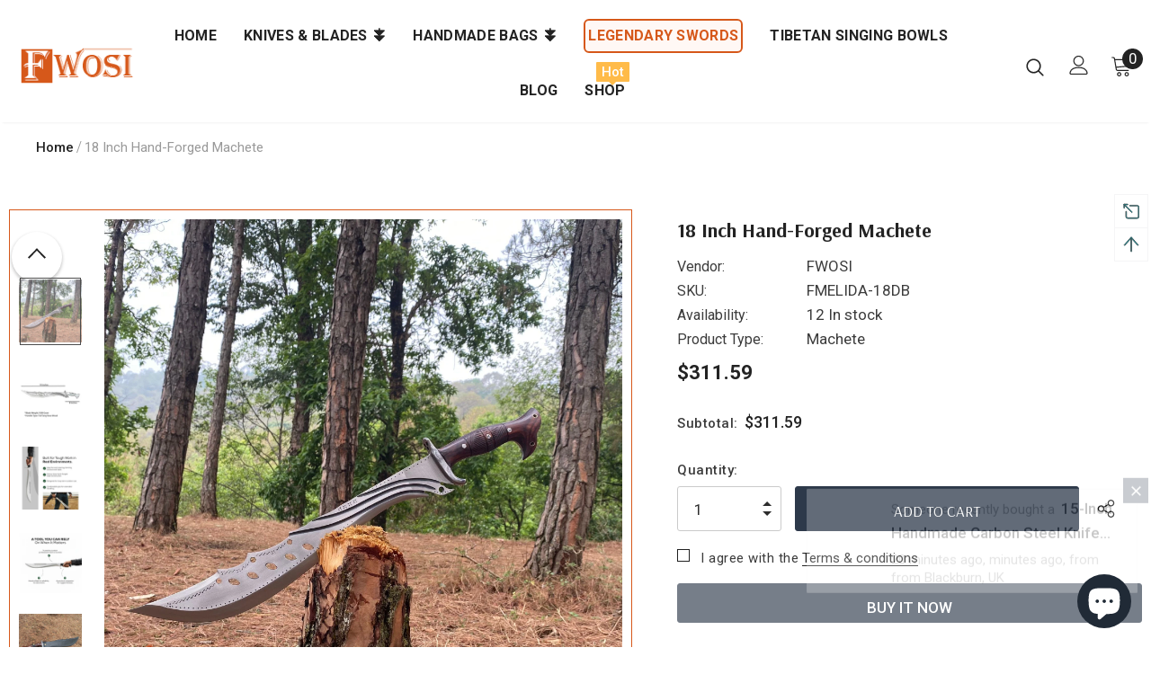

--- FILE ---
content_type: text/javascript; charset=utf-8
request_url: https://fwosi.com/products/18-inch-hand-forged-machete-survival-tool-viking-knives.js?_=1768244568357
body_size: 1300
content:
{"id":6742145204302,"title":"18 Inch Hand-Forged Machete | Decorative Collectible | FWOSI","handle":"18-inch-hand-forged-machete-survival-tool-viking-knives","description":"\u003cp\u003eThis handcrafted 18-inch Viking-inspired machete is a stunning example of traditional artistry and cultural heritage. Forged in Nepal by skilled artisans, the piece is created from durable 5160 leaf spring steel and finished with an elegant rosewood handle. Each machete reflects both craftsmanship and history, making it a meaningful collectible for those who admire handmade artistry and heritage replicas.\u003c\/p\u003e\n\u003cp\u003eThe blade’s size and weight reflect traditional forging techniques, while the rosewood handle ensures balance and authenticity in its design. A leather-covered scabbard, made with a cottonwood core, completes the piece, offering both protection and decorative appeal.\u003c\/p\u003e\n\u003cp\u003eUnlike mass-produced replicas, this machete is individually hand-forged, giving each one unique variations and character. Collectors and enthusiasts value it not as a functional tool, but as a decorative display item and cultural artifact—a nod to Viking-inspired craftsmanship blended with Nepalese forging traditions.\u003c\/p\u003e\n\u003cp\u003eIdeal for display in a study, living room, or personal collection, it brings a sense of history and artistry into any space. This piece also makes a thoughtful gift for collectors of cultural replicas, medieval-inspired items, or hand-forged works of art. Each machete is backed by a 100% quality guarantee, honoring both its craftsmanship and authenticity.\u003c\/p\u003e\n\u003cul\u003e\n\u003cli\u003eHand forged in Nepal\u003cbr\u003e\n\u003c\/li\u003e\n\u003cli\u003e5160 Leaf spring from Truck is used for lade and Rosewood is used for Handle.\u003cbr\u003e\n\u003c\/li\u003e\n\u003cli\u003eSharpen- Ready to use.\u003cbr\u003e\n\u003c\/li\u003e\n\u003cli\u003e18 inches Blade\u003cbr\u003e\n\u003c\/li\u003e\n\u003cli\u003e8 inches full tang Handle-Made of Rosewood,\u003cbr\u003e\n\u003c\/li\u003e\n\u003cli\u003eBlade Weight:1000 gram\u003cbr\u003e\n\u003c\/li\u003e\n\u003cli\u003eWeight with Sheath: 1360 gram\u003cbr\u003e\n\u003c\/li\u003e\n\u003cli\u003eScabbard is made of cotton wood cover in leather.\u003cbr\u003e\n\u003c\/li\u003e\n\u003cli\u003e100% Warranty.\u003c\/li\u003e\n\u003c\/ul\u003e","published_at":"2022-05-06T03:10:32-05:00","created_at":"2022-05-06T03:10:32-05:00","vendor":"FWOSI","type":"Machete","tags":["Battle_Sword","Carbon_Steel","Carbon_Steel_Sword","Collector_Sword","engraving","hand_forge_machete","Hand_Forged_Sword","Handmade_Sword","machete","Steel_Sword","Sword_for_Battle","Sword_Weapon","Viking_Sword","Viking_Weapon"],"price":31159,"price_min":31159,"price_max":31159,"available":true,"price_varies":false,"compare_at_price":null,"compare_at_price_min":0,"compare_at_price_max":0,"compare_at_price_varies":false,"variants":[{"id":39800272027726,"title":"Default Title","option1":"Default Title","option2":null,"option3":null,"sku":"FMELIDA-18DB","requires_shipping":true,"taxable":true,"featured_image":null,"available":true,"name":"18 Inch Hand-Forged Machete | Decorative Collectible | FWOSI","public_title":null,"options":["Default Title"],"price":31159,"weight":1360,"compare_at_price":null,"inventory_management":"shopify","barcode":null,"requires_selling_plan":false,"selling_plan_allocations":[]}],"images":["\/\/cdn.shopify.com\/s\/files\/1\/0557\/6792\/4814\/products\/il_fullxfull.3848441054_tqi4.jpg?v=1750929048","\/\/cdn.shopify.com\/s\/files\/1\/0557\/6792\/4814\/products\/il_fullxfull.3900153441_lfkq.jpg?v=1750929048","\/\/cdn.shopify.com\/s\/files\/1\/0557\/6792\/4814\/files\/Matchete_Knife_A_content_image_1_V2.webp?v=1768196242","\/\/cdn.shopify.com\/s\/files\/1\/0557\/6792\/4814\/files\/Matchete_Knife_A_content_image_2_copy.webp?v=1768196242","\/\/cdn.shopify.com\/s\/files\/1\/0557\/6792\/4814\/products\/il_fullxfull.3895939037_1h0n.jpg?v=1768195707","\/\/cdn.shopify.com\/s\/files\/1\/0557\/6792\/4814\/products\/il_fullxfull.3848440648_e13l.jpg?v=1768195707","\/\/cdn.shopify.com\/s\/files\/1\/0557\/6792\/4814\/products\/il_fullxfull.3895939091_fon4.jpg?v=1768195707"],"featured_image":"\/\/cdn.shopify.com\/s\/files\/1\/0557\/6792\/4814\/products\/il_fullxfull.3848441054_tqi4.jpg?v=1750929048","options":[{"name":"Title","position":1,"values":["Default Title"]}],"url":"\/products\/18-inch-hand-forged-machete-survival-tool-viking-knives","media":[{"alt":"18 Inch Hand forged Machete, Survival Tool, Truck Leaf, Viking Knives, Spring,Balance water tempered, Sharpen, Ready to Use Kukri Knife - FWOSI","id":21535276138574,"position":1,"preview_image":{"aspect_ratio":1.0,"height":2048,"width":2048,"src":"https:\/\/cdn.shopify.com\/s\/files\/1\/0557\/6792\/4814\/products\/il_fullxfull.3848441054_tqi4.jpg?v=1750929048"},"aspect_ratio":1.0,"height":2048,"media_type":"image","src":"https:\/\/cdn.shopify.com\/s\/files\/1\/0557\/6792\/4814\/products\/il_fullxfull.3848441054_tqi4.jpg?v=1750929048","width":2048},{"alt":"18 Inch Hand forged Machete, Survival Tool, Truck Leaf, Viking Knives, Spring,Balance water tempered, Sharpen, Ready to Use Kukri Knife - FWOSI","id":21535276171342,"position":2,"preview_image":{"aspect_ratio":1.0,"height":2000,"width":2000,"src":"https:\/\/cdn.shopify.com\/s\/files\/1\/0557\/6792\/4814\/products\/il_fullxfull.3900153441_lfkq.jpg?v=1750929048"},"aspect_ratio":1.0,"height":2000,"media_type":"image","src":"https:\/\/cdn.shopify.com\/s\/files\/1\/0557\/6792\/4814\/products\/il_fullxfull.3900153441_lfkq.jpg?v=1750929048","width":2000},{"alt":null,"id":34932185727054,"position":3,"preview_image":{"aspect_ratio":1.0,"height":1080,"width":1080,"src":"https:\/\/cdn.shopify.com\/s\/files\/1\/0557\/6792\/4814\/files\/Matchete_Knife_A_content_image_1_V2.webp?v=1768196242"},"aspect_ratio":1.0,"height":1080,"media_type":"image","src":"https:\/\/cdn.shopify.com\/s\/files\/1\/0557\/6792\/4814\/files\/Matchete_Knife_A_content_image_1_V2.webp?v=1768196242","width":1080},{"alt":null,"id":34932185694286,"position":4,"preview_image":{"aspect_ratio":1.0,"height":1080,"width":1080,"src":"https:\/\/cdn.shopify.com\/s\/files\/1\/0557\/6792\/4814\/files\/Matchete_Knife_A_content_image_2_copy.webp?v=1768196242"},"aspect_ratio":1.0,"height":1080,"media_type":"image","src":"https:\/\/cdn.shopify.com\/s\/files\/1\/0557\/6792\/4814\/files\/Matchete_Knife_A_content_image_2_copy.webp?v=1768196242","width":1080},{"alt":"18 Inch Hand forged Machete, Survival Tool, Truck Leaf, Viking Knives, Spring,Balance water tempered, Sharpen, Ready to Use Kukri Knife - FWOSI","id":21535276204110,"position":5,"preview_image":{"aspect_ratio":1.0,"height":2048,"width":2048,"src":"https:\/\/cdn.shopify.com\/s\/files\/1\/0557\/6792\/4814\/products\/il_fullxfull.3895939037_1h0n.jpg?v=1768195707"},"aspect_ratio":1.0,"height":2048,"media_type":"image","src":"https:\/\/cdn.shopify.com\/s\/files\/1\/0557\/6792\/4814\/products\/il_fullxfull.3895939037_1h0n.jpg?v=1768195707","width":2048},{"alt":"18 Inch Hand forged Machete, Survival Tool, Truck Leaf, Viking Knives, Spring,Balance water tempered, Sharpen, Ready to Use Kukri Knife - FWOSI","id":21535276236878,"position":6,"preview_image":{"aspect_ratio":1.0,"height":2048,"width":2048,"src":"https:\/\/cdn.shopify.com\/s\/files\/1\/0557\/6792\/4814\/products\/il_fullxfull.3848440648_e13l.jpg?v=1768195707"},"aspect_ratio":1.0,"height":2048,"media_type":"image","src":"https:\/\/cdn.shopify.com\/s\/files\/1\/0557\/6792\/4814\/products\/il_fullxfull.3848440648_e13l.jpg?v=1768195707","width":2048},{"alt":"18 Inch Hand forged Machete, Survival Tool, Truck Leaf, Viking Knives, Spring,Balance water tempered, Sharpen, Ready to Use Kukri Knife - FWOSI","id":21535276269646,"position":7,"preview_image":{"aspect_ratio":1.0,"height":2048,"width":2048,"src":"https:\/\/cdn.shopify.com\/s\/files\/1\/0557\/6792\/4814\/products\/il_fullxfull.3895939091_fon4.jpg?v=1768195707"},"aspect_ratio":1.0,"height":2048,"media_type":"image","src":"https:\/\/cdn.shopify.com\/s\/files\/1\/0557\/6792\/4814\/products\/il_fullxfull.3895939091_fon4.jpg?v=1768195707","width":2048}],"requires_selling_plan":false,"selling_plan_groups":[]}

--- FILE ---
content_type: text/javascript
request_url: https://cdn.shopify.com/extensions/019b6e53-d047-773c-b47f-793e1bb2090f/gsc-affiliate-external-links-27/assets/gsc-blinks-widget.js
body_size: 28327
content:
(() => {
var GSC_BLINKS_WIDGET=function(rn){"use strict";var G,k,xn,W,Sn,Mn,cn,dn,pn,un,Bn,Y={},zn=[],ze=/acit|ex(?:s|g|n|p|$)|rph|grid|ows|mnc|ntw|ine[ch]|zoo|^ord|itera/i,K=Array.isArray;function T(n,e){for(var t in e)n[t]=e[t];return n}function Zn(n){n&&n.parentNode&&n.parentNode.removeChild(n)}function c(n,e,t){var o,i,a,l={};for(a in e)a=="key"?o=e[a]:a=="ref"?i=e[a]:l[a]=e[a];if(arguments.length>2&&(l.children=arguments.length>3?G.call(arguments,2):t),typeof n=="function"&&n.defaultProps!=null)for(a in n.defaultProps)l[a]===void 0&&(l[a]=n.defaultProps[a]);return q(n,l,o,i,null)}function q(n,e,t,o,i){var a={type:n,props:e,key:t,ref:o,__k:null,__:null,__b:0,__e:null,__d:void 0,__c:null,constructor:void 0,__v:i??++xn,__i:-1,__u:0};return i==null&&k.vnode!=null&&k.vnode(a),a}function E(n){return n.children}function V(n,e){this.props=n,this.context=e}function O(n,e){if(e==null)return n.__?O(n.__,n.__i+1):null;for(var t;e<n.__k.length;e++)if((t=n.__k[e])!=null&&t.__e!=null)return t.__e;return typeof n.type=="function"?O(n):null}function An(n){var e,t;if((n=n.__)!=null&&n.__c!=null){for(n.__e=n.__c.base=null,e=0;e<n.__k.length;e++)if((t=n.__k[e])!=null&&t.__e!=null){n.__e=n.__c.base=t.__e;break}return An(n)}}function _n(n){(!n.__d&&(n.__d=!0)&&W.push(n)&&!X.__r++||Sn!==k.debounceRendering)&&((Sn=k.debounceRendering)||Mn)(X)}function X(){var n,e,t,o,i,a,l,r;for(W.sort(cn);n=W.shift();)n.__d&&(e=W.length,o=void 0,a=(i=(t=n).__v).__e,l=[],r=[],t.__P&&((o=T({},i)).__v=i.__v+1,k.vnode&&k.vnode(o),hn(t.__P,o,i,t.__n,t.__P.namespaceURI,32&i.__u?[a]:null,l,a??O(i),!!(32&i.__u),r),o.__v=i.__v,o.__.__k[o.__i]=o,Ln(l,o,r),o.__e!=a&&An(o)),W.length>e&&W.sort(cn));X.__r=0}function In(n,e,t,o,i,a,l,r,p,d,h){var s,_,f,m,y,g=o&&o.__k||zn,v=e.length;for(t.__d=p,Ze(t,e,g),p=t.__d,s=0;s<v;s++)(f=t.__k[s])!=null&&(_=f.__i===-1?Y:g[f.__i]||Y,f.__i=s,hn(n,f,_,i,a,l,r,p,d,h),m=f.__e,f.ref&&_.ref!=f.ref&&(_.ref&&bn(_.ref,null,f),h.push(f.ref,f.__c||m,f)),y==null&&m!=null&&(y=m),65536&f.__u||_.__k===f.__k?p=En(f,p,n):typeof f.type=="function"&&f.__d!==void 0?p=f.__d:m&&(p=m.nextSibling),f.__d=void 0,f.__u&=-196609);t.__d=p,t.__e=y}function Ze(n,e,t){var o,i,a,l,r,p=e.length,d=t.length,h=d,s=0;for(n.__k=[],o=0;o<p;o++)(i=e[o])!=null&&typeof i!="boolean"&&typeof i!="function"?(l=o+s,(i=n.__k[o]=typeof i=="string"||typeof i=="number"||typeof i=="bigint"||i.constructor==String?q(null,i,null,null,null):K(i)?q(E,{children:i},null,null,null):i.constructor===void 0&&i.__b>0?q(i.type,i.props,i.key,i.ref?i.ref:null,i.__v):i).__=n,i.__b=n.__b+1,a=null,(r=i.__i=Ae(i,t,l,h))!==-1&&(h--,(a=t[r])&&(a.__u|=131072)),a==null||a.__v===null?(r==-1&&s--,typeof i.type!="function"&&(i.__u|=65536)):r!==l&&(r==l-1?s--:r==l+1?s++:(r>l?s--:s++,i.__u|=65536))):i=n.__k[o]=null;if(h)for(o=0;o<d;o++)(a=t[o])!=null&&!(131072&a.__u)&&(a.__e==n.__d&&(n.__d=O(a)),Vn(a,a))}function En(n,e,t){var o,i;if(typeof n.type=="function"){for(o=n.__k,i=0;o&&i<o.length;i++)o[i]&&(o[i].__=n,e=En(o[i],e,t));return e}n.__e!=e&&(e&&n.type&&!t.contains(e)&&(e=O(n)),t.insertBefore(n.__e,e||null),e=n.__e);do e=e&&e.nextSibling;while(e!=null&&e.nodeType===8);return e}function J(n,e){return e=e||[],n==null||typeof n=="boolean"||(K(n)?n.some(function(t){J(t,e)}):e.push(n)),e}function Ae(n,e,t,o){var i=n.key,a=n.type,l=t-1,r=t+1,p=e[t];if(p===null||p&&i==p.key&&a===p.type&&!(131072&p.__u))return t;if((typeof a!="function"||a===E||i)&&o>(p!=null&&!(131072&p.__u)?1:0))for(;l>=0||r<e.length;){if(l>=0){if((p=e[l])&&!(131072&p.__u)&&i==p.key&&a===p.type)return l;l--}if(r<e.length){if((p=e[r])&&!(131072&p.__u)&&i==p.key&&a===p.type)return r;r++}}return-1}function Hn(n,e,t){e[0]==="-"?n.setProperty(e,t??""):n[e]=t==null?"":typeof t!="number"||ze.test(e)?t:t+"px"}function Q(n,e,t,o,i){var a;n:if(e==="style")if(typeof t=="string")n.style.cssText=t;else{if(typeof o=="string"&&(n.style.cssText=o=""),o)for(e in o)t&&e in t||Hn(n.style,e,"");if(t)for(e in t)o&&t[e]===o[e]||Hn(n.style,e,t[e])}else if(e[0]==="o"&&e[1]==="n")a=e!==(e=e.replace(/(PointerCapture)$|Capture$/i,"$1")),e=e.toLowerCase()in n||e==="onFocusOut"||e==="onFocusIn"?e.toLowerCase().slice(2):e.slice(2),n.l||(n.l={}),n.l[e+a]=t,t?o?t.u=o.u:(t.u=dn,n.addEventListener(e,a?un:pn,a)):n.removeEventListener(e,a?un:pn,a);else{if(i=="http://www.w3.org/2000/svg")e=e.replace(/xlink(H|:h)/,"h").replace(/sName$/,"s");else if(e!="width"&&e!="height"&&e!="href"&&e!="list"&&e!="form"&&e!="tabIndex"&&e!="download"&&e!="rowSpan"&&e!="colSpan"&&e!="role"&&e!="popover"&&e in n)try{n[e]=t??"";break n}catch{}typeof t=="function"||(t==null||t===!1&&e[4]!=="-"?n.removeAttribute(e):n.setAttribute(e,e=="popover"&&t==1?"":t))}}function Nn(n){return function(e){if(this.l){var t=this.l[e.type+n];if(e.t==null)e.t=dn++;else if(e.t<t.u)return;return k.event&&(e=k.event(e)),"handleEvent"in t?t.handleEvent(e):t(e)}}}function hn(n,e,t,o,i,a,l,r,p,d){var h,s,_,f,m,y,g,v,b,x,A,S,Z,I,M,N,C=e.type;if(e.constructor!==void 0)return null;128&t.__u&&(p=!!(32&t.__u),a=[r=e.__e=t.__e]),(h=k.__b)&&h(e);n:if(typeof C=="function")try{if(v=e.props,b="prototype"in C&&C.prototype.render,x=(h=C.contextType)&&o[h.__c],A=h?x?x.props.value:h.__:o,t.__c?g=(s=e.__c=t.__c).__=s.__E:(b?e.__c=s=new C(v,A):(e.__c=s=new V(v,A),s.constructor=C,s.render=Ee),x&&x.sub(s),s.props=v,s.state||(s.state={}),s.context=A,s.__n=o,_=s.__d=!0,s.__h=[],s._sb=[]),b&&s.__s==null&&(s.__s=s.state),b&&C.getDerivedStateFromProps!=null&&(s.__s==s.state&&(s.__s=T({},s.__s)),T(s.__s,C.getDerivedStateFromProps(v,s.__s))),f=s.props,m=s.state,s.__v=e,_)b&&C.getDerivedStateFromProps==null&&s.componentWillMount!=null&&s.componentWillMount(),b&&s.componentDidMount!=null&&s.__h.push(s.componentDidMount);else{if(b&&C.getDerivedStateFromProps==null&&v!==f&&s.componentWillReceiveProps!=null&&s.componentWillReceiveProps(v,A),!s.__e&&(s.shouldComponentUpdate!=null&&s.shouldComponentUpdate(v,s.__s,A)===!1||e.__v===t.__v)){for(e.__v!==t.__v&&(s.props=v,s.state=s.__s,s.__d=!1),e.__e=t.__e,e.__k=t.__k,e.__k.some(function(H){H&&(H.__=e)}),S=0;S<s._sb.length;S++)s.__h.push(s._sb[S]);s._sb=[],s.__h.length&&l.push(s);break n}s.componentWillUpdate!=null&&s.componentWillUpdate(v,s.__s,A),b&&s.componentDidUpdate!=null&&s.__h.push(function(){s.componentDidUpdate(f,m,y)})}if(s.context=A,s.props=v,s.__P=n,s.__e=!1,Z=k.__r,I=0,b){for(s.state=s.__s,s.__d=!1,Z&&Z(e),h=s.render(s.props,s.state,s.context),M=0;M<s._sb.length;M++)s.__h.push(s._sb[M]);s._sb=[]}else do s.__d=!1,Z&&Z(e),h=s.render(s.props,s.state,s.context),s.state=s.__s;while(s.__d&&++I<25);s.state=s.__s,s.getChildContext!=null&&(o=T(T({},o),s.getChildContext())),b&&!_&&s.getSnapshotBeforeUpdate!=null&&(y=s.getSnapshotBeforeUpdate(f,m)),In(n,K(N=h!=null&&h.type===E&&h.key==null?h.props.children:h)?N:[N],e,t,o,i,a,l,r,p,d),s.base=e.__e,e.__u&=-161,s.__h.length&&l.push(s),g&&(s.__E=s.__=null)}catch(H){if(e.__v=null,p||a!=null){for(e.__u|=p?160:128;r&&r.nodeType===8&&r.nextSibling;)r=r.nextSibling;a[a.indexOf(r)]=null,e.__e=r}else e.__e=t.__e,e.__k=t.__k;k.__e(H,e,t)}else a==null&&e.__v===t.__v?(e.__k=t.__k,e.__e=t.__e):e.__e=Ie(t.__e,e,t,o,i,a,l,p,d);(h=k.diffed)&&h(e)}function Ln(n,e,t){e.__d=void 0;for(var o=0;o<t.length;o++)bn(t[o],t[++o],t[++o]);k.__c&&k.__c(e,n),n.some(function(i){try{n=i.__h,i.__h=[],n.some(function(a){a.call(i)})}catch(a){k.__e(a,i.__v)}})}function Ie(n,e,t,o,i,a,l,r,p){var d,h,s,_,f,m,y,g=t.props,v=e.props,b=e.type;if(b==="svg"?i="http://www.w3.org/2000/svg":b==="math"?i="http://www.w3.org/1998/Math/MathML":i||(i="http://www.w3.org/1999/xhtml"),a!=null){for(d=0;d<a.length;d++)if((f=a[d])&&"setAttribute"in f==!!b&&(b?f.localName===b:f.nodeType===3)){n=f,a[d]=null;break}}if(n==null){if(b===null)return document.createTextNode(v);n=document.createElementNS(i,b,v.is&&v),r&&(k.__m&&k.__m(e,a),r=!1),a=null}if(b===null)g===v||r&&n.data===v||(n.data=v);else{if(a=a&&G.call(n.childNodes),g=t.props||Y,!r&&a!=null)for(g={},d=0;d<n.attributes.length;d++)g[(f=n.attributes[d]).name]=f.value;for(d in g)if(f=g[d],d!="children"){if(d=="dangerouslySetInnerHTML")s=f;else if(!(d in v)){if(d=="value"&&"defaultValue"in v||d=="checked"&&"defaultChecked"in v)continue;Q(n,d,null,f,i)}}for(d in v)f=v[d],d=="children"?_=f:d=="dangerouslySetInnerHTML"?h=f:d=="value"?m=f:d=="checked"?y=f:r&&typeof f!="function"||g[d]===f||Q(n,d,f,g[d],i);if(h)r||s&&(h.__html===s.__html||h.__html===n.innerHTML)||(n.innerHTML=h.__html),e.__k=[];else if(s&&(n.innerHTML=""),In(n,K(_)?_:[_],e,t,o,b==="foreignObject"?"http://www.w3.org/1999/xhtml":i,a,l,a?a[0]:t.__k&&O(t,0),r,p),a!=null)for(d=a.length;d--;)Zn(a[d]);r||(d="value",b==="progress"&&m==null?n.removeAttribute("value"):m!==void 0&&(m!==n[d]||b==="progress"&&!m||b==="option"&&m!==g[d])&&Q(n,d,m,g[d],i),d="checked",y!==void 0&&y!==n[d]&&Q(n,d,y,g[d],i))}return n}function bn(n,e,t){try{if(typeof n=="function"){var o=typeof n.__u=="function";o&&n.__u(),o&&e==null||(n.__u=n(e))}else n.current=e}catch(i){k.__e(i,t)}}function Vn(n,e,t){var o,i;if(k.unmount&&k.unmount(n),(o=n.ref)&&(o.current&&o.current!==n.__e||bn(o,null,e)),(o=n.__c)!=null){if(o.componentWillUnmount)try{o.componentWillUnmount()}catch(a){k.__e(a,e)}o.base=o.__P=null}if(o=n.__k)for(i=0;i<o.length;i++)o[i]&&Vn(o[i],e,t||typeof n.type!="function");t||Zn(n.__e),n.__c=n.__=n.__e=n.__d=void 0}function Ee(n,e,t){return this.constructor(n,t)}function Pn(n,e,t){var o,i,a,l;k.__&&k.__(n,e),i=(o=typeof t=="function")?null:e.__k,a=[],l=[],hn(e,n=(!o&&t||e).__k=c(E,null,[n]),i||Y,Y,e.namespaceURI,!o&&t?[t]:i?null:e.firstChild?G.call(e.childNodes):null,a,!o&&t?t:i?i.__e:e.firstChild,o,l),Ln(a,n,l)}function Rn(n,e){var t={__c:e="__cC"+Bn++,__:n,Consumer:function(o,i){return o.children(i)},Provider:function(o){var i,a;return this.getChildContext||(i=new Set,(a={})[e]=this,this.getChildContext=function(){return a},this.componentWillUnmount=function(){i=null},this.shouldComponentUpdate=function(l){this.props.value!==l.value&&i.forEach(function(r){r.__e=!0,_n(r)})},this.sub=function(l){i.add(l);var r=l.componentWillUnmount;l.componentWillUnmount=function(){i&&i.delete(l),r&&r.call(l)}}),o.children}};return t.Provider.__=t.Consumer.contextType=t}G=zn.slice,k={__e:function(n,e,t,o){for(var i,a,l;e=e.__;)if((i=e.__c)&&!i.__)try{if((a=i.constructor)&&a.getDerivedStateFromError!=null&&(i.setState(a.getDerivedStateFromError(n)),l=i.__d),i.componentDidCatch!=null&&(i.componentDidCatch(n,o||{}),l=i.__d),l)return i.__E=i}catch(r){n=r}throw n}},xn=0,V.prototype.setState=function(n,e){var t;t=this.__s!=null&&this.__s!==this.state?this.__s:this.__s=T({},this.state),typeof n=="function"&&(n=n(T({},t),this.props)),n&&T(t,n),n!=null&&this.__v&&(e&&this._sb.push(e),_n(this))},V.prototype.forceUpdate=function(n){this.__v&&(this.__e=!0,n&&this.__h.push(n),_n(this))},V.prototype.render=E,W=[],Mn=typeof Promise=="function"?Promise.prototype.then.bind(Promise.resolve()):setTimeout,cn=function(n,e){return n.__v.__b-e.__v.__b},X.__r=0,dn=0,pn=Nn(!1),un=Nn(!0),Bn=0;var He=0;function u(n,e,t,o,i,a){e||(e={});var l,r,p=e;"ref"in e&&(l=e.ref,delete e.ref);var d={type:n,props:p,key:t,ref:l,__k:null,__:null,__b:0,__e:null,__d:void 0,__c:null,constructor:void 0,__v:--He,__i:-1,__u:0,__source:i,__self:a};if(typeof n=="function"&&(l=n.defaultProps))for(r in l)p[r]===void 0&&(p[r]=l[r]);return k.vnode&&k.vnode(d),d}var U,w,fn,Tn,j=0,Fn=[],B=k,Dn=B.__b,Wn=B.__r,On=B.diffed,Un=B.__c,Yn=B.unmount,jn=B.__;function nn(n,e){B.__h&&B.__h(w,n,j||e),j=0;var t=w.__H||(w.__H={__:[],__h:[]});return n>=t.__.length&&t.__.push({}),t.__[n]}function P(n){return j=1,Ne(Jn,n)}function Ne(n,e,t){var o=nn(U++,2);if(o.t=n,!o.__c&&(o.__=[t?t(e):Jn(void 0,e),function(r){var p=o.__N?o.__N[0]:o.__[0],d=o.t(p,r);p!==d&&(o.__N=[d,o.__[1]],o.__c.setState({}))}],o.__c=w,!w.u)){var i=function(r,p,d){if(!o.__c.__H)return!0;var h=o.__c.__H.__.filter(function(_){return!!_.__c});if(h.every(function(_){return!_.__N}))return!a||a.call(this,r,p,d);var s=o.__c.props!==r;return h.forEach(function(_){if(_.__N){var f=_.__[0];_.__=_.__N,_.__N=void 0,f!==_.__[0]&&(s=!0)}}),a&&a.call(this,r,p,d)||s};w.u=!0;var a=w.shouldComponentUpdate,l=w.componentWillUpdate;w.componentWillUpdate=function(r,p,d){if(this.__e){var h=a;a=void 0,i(r,p,d),a=h}l&&l.call(this,r,p,d)},w.shouldComponentUpdate=i}return o.__N||o.__}function R(n,e){var t=nn(U++,3);!B.__s&&Xn(t.__H,e)&&(t.__=n,t.i=e,w.__H.__h.push(t))}function Gn(n){return j=5,en(function(){return{current:n}},[])}function en(n,e){var t=nn(U++,7);return Xn(t.__H,e)&&(t.__=n(),t.__H=e,t.__h=n),t.__}function gn(n,e){return j=8,en(function(){return n},e)}function Kn(n){var e=w.context[n.__c],t=nn(U++,9);return t.c=n,e?(t.__==null&&(t.__=!0,e.sub(w)),e.props.value):n.__}function Le(){for(var n;n=Fn.shift();)if(n.__P&&n.__H)try{n.__H.__h.forEach(tn),n.__H.__h.forEach(kn),n.__H.__h=[]}catch(e){n.__H.__h=[],B.__e(e,n.__v)}}B.__b=function(n){w=null,Dn&&Dn(n)},B.__=function(n,e){n&&e.__k&&e.__k.__m&&(n.__m=e.__k.__m),jn&&jn(n,e)},B.__r=function(n){Wn&&Wn(n),U=0;var e=(w=n.__c).__H;e&&(fn===w?(e.__h=[],w.__h=[],e.__.forEach(function(t){t.__N&&(t.__=t.__N),t.i=t.__N=void 0})):(e.__h.forEach(tn),e.__h.forEach(kn),e.__h=[],U=0)),fn=w},B.diffed=function(n){On&&On(n);var e=n.__c;e&&e.__H&&(e.__H.__h.length&&(Fn.push(e)!==1&&Tn===B.requestAnimationFrame||((Tn=B.requestAnimationFrame)||Ve)(Le)),e.__H.__.forEach(function(t){t.i&&(t.__H=t.i),t.i=void 0})),fn=w=null},B.__c=function(n,e){e.some(function(t){try{t.__h.forEach(tn),t.__h=t.__h.filter(function(o){return!o.__||kn(o)})}catch(o){e.some(function(i){i.__h&&(i.__h=[])}),e=[],B.__e(o,t.__v)}}),Un&&Un(n,e)},B.unmount=function(n){Yn&&Yn(n);var e,t=n.__c;t&&t.__H&&(t.__H.__.forEach(function(o){try{tn(o)}catch(i){e=i}}),t.__H=void 0,e&&B.__e(e,t.__v))};var qn=typeof requestAnimationFrame=="function";function Ve(n){var e,t=function(){clearTimeout(o),qn&&cancelAnimationFrame(e),setTimeout(n)},o=setTimeout(t,100);qn&&(e=requestAnimationFrame(t))}function tn(n){var e=w,t=n.__c;typeof t=="function"&&(n.__c=void 0,t()),w=e}function kn(n){var e=w;n.__c=n.__(),w=e}function Xn(n,e){return!n||n.length!==e.length||e.some(function(t,o){return t!==n[o]})}function Jn(n,e){return typeof e=="function"?e(n):e}function Qn(n,e){for(var t in n)if(t!=="__source"&&!(t in e))return!0;for(var o in e)if(o!=="__source"&&n[o]!==e[o])return!0;return!1}function ne(n,e){this.props=n,this.context=e}(ne.prototype=new V).isPureReactComponent=!0,ne.prototype.shouldComponentUpdate=function(n,e){return Qn(this.props,n)||Qn(this.state,e)};var ee=k.__b;k.__b=function(n){n.type&&n.type.__f&&n.ref&&(n.props.ref=n.ref,n.ref=null),ee&&ee(n)};var Pe=k.__e;k.__e=function(n,e,t,o){if(n.then){for(var i,a=e;a=a.__;)if((i=a.__c)&&i.__c)return e.__e==null&&(e.__e=t.__e,e.__k=t.__k),i.__c(n,e)}Pe(n,e,t,o)};var te=k.unmount;function oe(n,e,t){return n&&(n.__c&&n.__c.__H&&(n.__c.__H.__.forEach(function(o){typeof o.__c=="function"&&o.__c()}),n.__c.__H=null),(n=function(o,i){for(var a in i)o[a]=i[a];return o}({},n)).__c!=null&&(n.__c.__P===t&&(n.__c.__P=e),n.__c=null),n.__k=n.__k&&n.__k.map(function(o){return oe(o,e,t)})),n}function ie(n,e,t){return n&&t&&(n.__v=null,n.__k=n.__k&&n.__k.map(function(o){return ie(o,e,t)}),n.__c&&n.__c.__P===e&&(n.__e&&t.appendChild(n.__e),n.__c.__e=!0,n.__c.__P=t)),n}function vn(){this.__u=0,this.o=null,this.__b=null}function ae(n){var e=n.__.__c;return e&&e.__a&&e.__a(n)}function on(){this.i=null,this.l=null}k.unmount=function(n){var e=n.__c;e&&e.__R&&e.__R(),e&&32&n.__u&&(n.type=null),te&&te(n)},(vn.prototype=new V).__c=function(n,e){var t=e.__c,o=this;o.o==null&&(o.o=[]),o.o.push(t);var i=ae(o.__v),a=!1,l=function(){a||(a=!0,t.__R=null,i?i(r):r())};t.__R=l;var r=function(){if(!--o.__u){if(o.state.__a){var p=o.state.__a;o.__v.__k[0]=ie(p,p.__c.__P,p.__c.__O)}var d;for(o.setState({__a:o.__b=null});d=o.o.pop();)d.forceUpdate()}};o.__u++||32&e.__u||o.setState({__a:o.__b=o.__v.__k[0]}),n.then(l,l)},vn.prototype.componentWillUnmount=function(){this.o=[]},vn.prototype.render=function(n,e){if(this.__b){if(this.__v.__k){var t=document.createElement("div"),o=this.__v.__k[0].__c;this.__v.__k[0]=oe(this.__b,t,o.__O=o.__P)}this.__b=null}var i=e.__a&&c(E,null,n.fallback);return i&&(i.__u&=-33),[c(E,null,e.__a?null:n.children),i]};var le=function(n,e,t){if(++t[1]===t[0]&&n.l.delete(e),n.props.revealOrder&&(n.props.revealOrder[0]!=="t"||!n.l.size))for(t=n.i;t;){for(;t.length>3;)t.pop()();if(t[1]<t[0])break;n.i=t=t[2]}};(on.prototype=new V).__a=function(n){var e=this,t=ae(e.__v),o=e.l.get(n);return o[0]++,function(i){var a=function(){e.props.revealOrder?(o.push(i),le(e,n,o)):i()};t?t(a):a()}},on.prototype.render=function(n){this.i=null,this.l=new Map;var e=J(n.children);n.revealOrder&&n.revealOrder[0]==="b"&&e.reverse();for(var t=e.length;t--;)this.l.set(e[t],this.i=[1,0,this.i]);return n.children},on.prototype.componentDidUpdate=on.prototype.componentDidMount=function(){var n=this;this.l.forEach(function(e,t){le(n,t,e)})};var Re=typeof Symbol<"u"&&Symbol.for&&Symbol.for("react.element")||60103,Te=/^(?:accent|alignment|arabic|baseline|cap|clip(?!PathU)|color|dominant|fill|flood|font|glyph(?!R)|horiz|image(!S)|letter|lighting|marker(?!H|W|U)|overline|paint|pointer|shape|stop|strikethrough|stroke|text(?!L)|transform|underline|unicode|units|v|vector|vert|word|writing|x(?!C))[A-Z]/,Fe=/^on(Ani|Tra|Tou|BeforeInp|Compo)/,De=/[A-Z0-9]/g,We=typeof document<"u",Oe=function(n){return(typeof Symbol<"u"&&typeof Symbol()=="symbol"?/fil|che|rad/:/fil|che|ra/).test(n)};V.prototype.isReactComponent={},["componentWillMount","componentWillReceiveProps","componentWillUpdate"].forEach(function(n){Object.defineProperty(V.prototype,n,{configurable:!0,get:function(){return this["UNSAFE_"+n]},set:function(e){Object.defineProperty(this,n,{configurable:!0,writable:!0,value:e})}})});var se=k.event;function Ue(){}function Ye(){return this.cancelBubble}function je(){return this.defaultPrevented}k.event=function(n){return se&&(n=se(n)),n.persist=Ue,n.isPropagationStopped=Ye,n.isDefaultPrevented=je,n.nativeEvent=n};var Ge={enumerable:!1,configurable:!0,get:function(){return this.class}},re=k.vnode;k.vnode=function(n){typeof n.type=="string"&&function(e){var t=e.props,o=e.type,i={},a=o.indexOf("-")===-1;for(var l in t){var r=t[l];if(!(l==="value"&&"defaultValue"in t&&r==null||We&&l==="children"&&o==="noscript"||l==="class"||l==="className")){var p=l.toLowerCase();l==="defaultValue"&&"value"in t&&t.value==null?l="value":l==="download"&&r===!0?r="":p==="translate"&&r==="no"?r=!1:p[0]==="o"&&p[1]==="n"?p==="ondoubleclick"?l="ondblclick":p!=="onchange"||o!=="input"&&o!=="textarea"||Oe(t.type)?p==="onfocus"?l="onfocusin":p==="onblur"?l="onfocusout":Fe.test(l)&&(l=p):p=l="oninput":a&&Te.test(l)?l=l.replace(De,"-$&").toLowerCase():r===null&&(r=void 0),p==="oninput"&&i[l=p]&&(l="oninputCapture"),i[l]=r}}o=="select"&&i.multiple&&Array.isArray(i.value)&&(i.value=J(t.children).forEach(function(d){d.props.selected=i.value.indexOf(d.props.value)!=-1})),o=="select"&&i.defaultValue!=null&&(i.value=J(t.children).forEach(function(d){d.props.selected=i.multiple?i.defaultValue.indexOf(d.props.value)!=-1:i.defaultValue==d.props.value})),t.class&&!t.className?(i.class=t.class,Object.defineProperty(i,"className",Ge)):(t.className&&!t.class||t.class&&t.className)&&(i.class=i.className=t.className),e.props=i}(n),n.$$typeof=Re,re&&re(n)};var ce=k.__r;k.__r=function(n){ce&&ce(n),n.__c};var de=k.diffed;k.diffed=function(n){de&&de(n);var e=n.props,t=n.__e;t!=null&&n.type==="textarea"&&"value"in e&&e.value!==t.value&&(t.value=e.value==null?"":e.value)};const Ke=n=>{if(!/^#([A-Fa-f0-9]{3}){1,2}$/.test(n))return n;let e;return e=n.substring(1).split(""),e.length==3&&(e=[e[0],e[0],e[1],e[1],e[2],e[2]]),e="0x"+e.join(""),"rgba("+[+e>>16&255,+e>>8&255,+e&255].join(",")+",1)"},mn=n=>{const e=/^rgba?\(\s*(\d{1,3})\s*,\s*(\d{1,3})\s*,\s*(\d{1,3})\s*,\s*(\d+(\.\d+)?)\s*\)$/.exec(Ke(n));if(!e)return null;const t=parseInt(e[1],10),o=parseInt(e[2],10),i=parseInt(e[3],10),a=parseFloat(e[4]);return{r:t,g:o,b:i,a,rgb:`rgb(${t}, ${o}, ${i})`}},qe=(n,e)=>{let t;return function(...o){const i=this;t&&clearTimeout(t),t=setTimeout(()=>{n.apply(i,o)},e)}},Xe=n=>{if(!n||typeof n!="string")return null;const e=n.split("/");return e.length>1?e.pop():null},yn=(n,e=window.location.origin)=>{if(n.includes(":")||n.startsWith("/")||n.startsWith("./"))return n;let t;try{t=new URL(n).toString()}catch{try{t=new URL(`//${n}`,e).toString(),t===`https://${n}`&&(t=new URL(n,e).toString())}catch{t="#"}}return t},pe=(n,e)=>{var a,l,r,p;const{label:t,url:o}=n;let i=null;switch(o.type){case"static":i=yn(o.static);break;case"metafield":{const d=(r=e.get(`${(a=o.metafield)==null?void 0:a.namespace}.${(l=o.metafield)==null?void 0:l.key}`))==null?void 0:r.value;typeof d=="string"&&d.trim().length>0&&(i=yn(d.trim()));break}case"products":{const d=((p=window.GSC_BLINKS_META)==null?void 0:p.productId)||null;if(d){const h=o.products.find(s=>Xe(s.id)===d.toString());h&&(i=yn(h.url))}break}}return{label:t,url:i}},wn=n=>{if(n)try{const e=document.querySelector(n);e&&(e.style.display="none")}catch(e){console.log(`Can't hide element by: ${n}`,e)}},Je=(n,e,t)=>{if(!Array.isArray(n))return;const o=t>0&&e===t,i=t>0;n.forEach(({condition:a,selector:l})=>{a==="all_btn_has_data"&&o&&wn(l),a==="one_btn_has_data"&&i&&wn(l),a==="always"&&wn(l)})},$=n=>`${(n==null?void 0:n.top)??"0"} ${(n==null?void 0:n.right)??"0"} ${(n==null?void 0:n.bottom)??"0"} ${(n==null?void 0:n.left)??"0"}`,F={full:"flex-start",left:"flex-start",center:"center",right:"flex-end"},Qe=()=>e=>fetch(`/discount/${encodeURI(e)}`,{redirect:"manual"}),n1=()=>{const[n,e]=P(!1);return{isCopying:n,copyToClipboard:async({text:o,animationDuration:i=1e3})=>{e(!0),await(navigator==null?void 0:navigator.clipboard.writeText(o)),setTimeout(()=>e(!1),i)}}},ue="https://shopify-apps.getsitectrl.com/collect",_e=async(n,e)=>{var l,r;let t=!1;const o=(l=window.Shopify)==null?void 0:l.shop,i=(r=window.Shopify)==null?void 0:r.designMode;if(!o||i)return;const a=JSON.stringify({app:"button-tree",shop:o,metrics:[{widget:n,type:e,value:1}]});try{if(typeof window.navigator.sendBeacon=="function"){const p=new Blob([a],{type:"application/json"});t=window.navigator.sendBeacon(ue,p)}t||await fetch(ue,{method:"POST",headers:{"Content-Type":"application/json"},body:a})}catch(p){console.error("Failed to send metric:",p)}},e1=qe(_e,250),t1=n=>{R(()=>{n&&Cn(n,"view",!0)},[n])},Cn=async(n,e,t=!1)=>{t?_e(n,e):e1(n,e)},he=Rn(void 0),D=()=>Kn(he),be=n=>{try{let e=n==null?void 0:n.settings;if(typeof(n==null?void 0:n.settings)=="string"&&(e=JSON.parse((n==null?void 0:n.settings)||"")),e&&typeof e=="object"&&"content"in e)return(n==null?void 0:n.platform)==="Preview"&&(e={...e,breakpoint:n.isMobilePreview?"9999px":"1px"}),e}catch{}return null},o1=({children:n,bootstrap:e})=>{const[t,o]=P(be(e)),i=(e==null?void 0:e.platform)==="Preview"||!1;return R(()=>o(be(e)),[e]),t?u(he.Provider,{value:{settings:t,isPreview:i,bootstrap:e||{}},children:n}):null},i1=n=>{const t=n.content.filter(i=>i.type==="button_list"&&i.enabled).flatMap(i=>i.items).filter(i=>i.type==="button"&&i.enabled);return[...n.content.filter(i=>i&&i.enabled&&i.type==="button"),...t].filter(i=>i.url.type==="metafield"&&!!i.url.metafield).map(i=>i.url.metafield)},fe=Rn(void 0),ge=()=>Kn(fe),a1=({children:n,bootstrap:e})=>{const{settings:t,isPreview:o}=D(),{content:i,hideElements:a}=t,l=en(()=>{const r=i.filter(b=>b.type==="button_list"&&b.enabled),p=r.flatMap(b=>b.items).filter(b=>b.type==="button"&&b.enabled),d=r.flatMap(b=>b.items).filter(b=>b.type==="coupon"&&b.enabled),h=i.filter(b=>b&&b.enabled&&b.type==="button"),s=i.filter(b=>b&&b.enabled&&b.type==="coupon"),_=[...h,...p],f=[...s,...d],m=i1(t),y=new Map;o?_.forEach(b=>{const x=b.url.metafield;x&&y.set(`${x.namespace}.${x.key}`,{id:x.id,key:x.key,namespace:x.namespace,type:"",value:`{{ ${x.key} }}`,parentResource:{__typename:"Product"}})}):m.forEach(b=>{var x,A;y.set(`${b.namespace}.${b.key}`,{id:b.id,key:b.key,namespace:b.namespace,type:"",value:(A=(x=window.GSC_BLINKS_META)==null?void 0:x.productMetafields)==null?void 0:A[`${b.namespace}.${b.key}`],parentResource:{__typename:b.ownerType}})});const g=_.filter(b=>pe(b,y).url).length,v={fetchedMetafields:y,buttonCount:_.length,buttonWithDataCount:g,couponCount:f.length};return o||console.log("%cGSC External Links and Buttons app",`color: white; background: rgba(66, 20, 54, 0.279);
          background: linear-gradient(111deg, #6c2998 0%, #b72828 50%, #106100 100%); font-size: 12px; font-weight: 600; border-radius: 6px; padding: 5px 10px;`,`ID: ${(e==null?void 0:e.widgetId)??"N/A"}`,v),v},[o,i,t,e==null?void 0:e.widgetId]);return R(()=>{const{buttonCount:r,buttonWithDataCount:p}=l;o||Je(a,r,p)},[l,a,o]),u(fe.Provider,{value:l,children:n})};function ke(n){var e,t,o="";if(typeof n=="string"||typeof n=="number")o+=n;else if(typeof n=="object")if(Array.isArray(n)){var i=n.length;for(e=0;e<i;e++)n[e]&&(t=ke(n[e]))&&(o&&(o+=" "),o+=t)}else for(t in n)n[t]&&(o&&(o+=" "),o+=t);return o}function z(){for(var n,e,t=0,o="",i=arguments.length;t<i;t++)(n=arguments[t])&&(e=ke(n))&&(o&&(o+=" "),o+=e);return o}const l1=n=>c("svg",{xmlns:"http://www.w3.org/2000/svg",viewBox:"0 0 24 24",...n},c("path",{stroke:"currentColor",strokeWidth:1.25,d:"M5 12h14m-7-7v14"})),s1=n=>{const[e,t]=P(()=>window.matchMedia(n).matches);return R(()=>{let o=!0;const i=window.matchMedia(n),a=()=>{o&&t(i.matches)};return i.addEventListener("change",a),()=>{o=!1,i.removeEventListener("change",a)}},[n]),e},an=4,ln=8,ve=(n,e="top")=>{const t=n.parentElement;if(!t)return{position:e,offset:an,translateX:0};const{width:o,height:i}=n.getBoundingClientRect(),a=t.getBoundingClientRect(),l=window.innerWidth,r=window.innerHeight,p={top:a.top,left:a.left,bottom:r-a.bottom,right:l-a.right},d=["top","bottom","left","right"].find(_=>{const f=_==="top"||_==="bottom"?i:o;return p[_]>f+an})||e,h=d==="top"||d==="bottom"?a.height:a.width;let s=0;if(d==="top"||d==="bottom"){const _=a.left+a.width/2-o/2,f=a.left+a.width/2+o/2;_<ln?s=-(a.left+a.width/2-o/2-ln):f>l-ln&&(s=-(a.left+a.width/2+o/2-(l-ln)))}return{position:d,offset:h+an,translateX:s}},r1=()=>{const[n,e]=P({position:"top",offset:an,translateX:0}),[t,o]=P(null),i=gn(()=>{if(t){const l=ve(t);e(l)}},[t]),a=gn(l=>{if(o(l),l&&l.parentElement){const r=ve(l);e(r)}},[]);return R(()=>{if(!t)return;const l=new ResizeObserver(()=>{i()});l.observe(t),t.parentElement&&l.observe(t.parentElement);const r=()=>i();return window.addEventListener("resize",r),()=>{l.disconnect(),window.removeEventListener("resize",r)}},[i,t]),{ref:a,position:n.position,offset:n.offset,translateX:n.translateX}},c1=({popover:n,isVisible:e,isPreview:t})=>{const{ref:o,position:i,offset:a,translateX:l}=r1();return!n.enabled||!e?null:u("div",{ref:o,className:z("blinks-popover","blinks-popover-"+i),style:{"--popover-offset":`${a}px`,"--popover-translate-x":`${l}px`},onClick:r=>r.stopPropagation(),children:[n.title&&u("div",{style:{fontSize:"14px",lineHeight:"24px",fontWeight:"600",color:"#262629",marginBottom:"4px"},children:n.title}),n.description&&u("div",{style:{fontSize:"12px",lineHeight:"20px",fontWeight:"400",color:"#505054",marginBottom:"4px"},children:n.description}),n.trigger==="click"&&n.linkText&&u("a",{className:"blinks-badge-popover__link",href:n.linkUrl,target:"_blank",rel:"noopener noreferrer",onClick:r=>{t&&r.preventDefault()},children:n.linkText})]})},d1=n=>n.map(e=>`${e.iconAnimation}-${e.shapeAnimation}`).join("|"),p1=(n,e,t)=>{const o=n.direction==="row"?"column":"row",i=n.direction==="column"?"left":n.align,a=n.card||{enabled:!1,background:{enabled:!1,color:"#f4f4f4"},border:{enabled:!1,size:"1px",color:"#000000"},radius:{enabled:!1,value:"0px"}};return`
  .blinks-badge-list.${n.id} {
    display: flex;
    flex-direction: ${n.direction};
    gap: ${n.gap};
    justify-content: ${n.direction==="row"?F[n.align]:"center"};
    align-items: ${a.enabled?"initial":n.direction==="column"?F[n.alignInColumnDirection]:"flex-start"};
    flex-wrap: ${n.direction==="row"?"wrap":"nowrap"};
    width: 100%;
    padding: ${$(n.padding.desktop)};
    margin: ${$(n.margin.desktop)};
    box-sizing: border-box;
    position: relative;
   ${t?"z-index: 1;":""}
  }

  .blinks-badge-list__badge.${n.id} {
    display: flex;
    flex: 1 1 calc(100% / ${n.items.length} - ${n.gap});
    flex-direction: ${o};
    flex-wrap: nowrap;
    justify-content: ${o==="row"?F[n.align]:"flex-start"};
    align-items: ${o==="column"?F[n.align]:"center"};
    gap: ${n.badges.gap};
    border: none;
    padding: 0;
    margin: 0;
    box-sizing: border-box;
    position: relative;
    transition: transform 0.4s cubic-bezier(0.34, 1.56, 0.64, 1);

    ${a.enabled?`
      background: ${a.background.enabled?a.background.color:"none"};
      border: ${a.border.enabled?`${a.border.size} solid ${a.border.color}`:"none"};
      border-radius: ${a.radius.enabled?a.radius.value:"0px"};
      padding: ${a.spacing};
      ${n.direction==="column"?`justify-content: ${F[n.alignInColumnDirection]};`:""};
    `:""}
  }

  .blinks-badge-list__badge_plus {
    position: absolute;
    top: 8px;
    right: 8px;
    width: 16px;
    height: 16px;
    color: ${n.subheading.color};
  }

  .blinks-badge-list__badge-icon-container.${n.id} {
    display: flex;
    justify-content: center;
    align-items: center;
    width: ${n.badges.size};
    height: ${n.badges.size};
    min-width: ${n.badges.size};
    box-sizing: border-box;
    position: relative;
  }

  .blinks-badge-list__labels.${n.id} {
    display: flex;
    flex-flow: column nowrap;
    min-width: 0;
    line-height: 1.3;
    gap: 0.4em;
  }

  .blinks-badge-list__heading.${n.id} {
    font-size: ${n.heading.desktopFontSize};
    color: ${n.heading.color};
    text-align: ${i};
    font-weight: 600;
    margin: 0;
    padding: 0;
  }

  .blinks-badge-list__subheading.${n.id} {
    font-size: ${n.subheading.desktopFontSize};
    color: ${n.subheading.color};
    text-align: ${i};
    font-weight: 400;
    margin: 0;
    padding: 0;
  }

  .blinks-badge-list.${n.id} .blinks-badge-list__badge-icon:empty {
    display: block !important;
  }

  @media screen and (max-width: ${e.breakpoint}) {
    .blinks-badge-list.${n.id} {
      padding: ${$(n.padding.mobile)};
      margin: ${$(n.margin.mobile)};
    }

    .blinks-badge-list__heading.${n.id} {
      font-size: ${n.heading.mobileFontSize};
    }
      
    .blinks-badge-list__subheading.${n.id} {
      font-size: ${n.subheading.mobileFontSize};
    }
  }
  `},u1=({icon:n,animation:e})=>{const t=n.mask?{maskImage:`url(${n.src})`,maskPosition:"center",maskSize:n.size,maskRepeat:"no-repeat",background:n.color}:{backgroundImage:`url(${n.src})`,backgroundSize:"contain",backgroundPosition:"center",backgroundRepeat:"no-repeat"};return u("div",{className:z("blinks-badge-list__badge-icon",e!=="none"&&`blinks-badge-icon-${e}`),style:{display:"flex",width:n.size,height:n.size,zIndex:1,...t}})},_1=n=>{var A;const{isPreview:e,bootstrap:{selectedItemId:t,selectedNestedItemId:o,onItemSelect:i,onNestedItemSelect:a},settings:l}=D(),[r,p]=P({}),[d,h]=P(0),[s,_]=P(null),f=Gn([]),m=Gn(null),y=s1("(pointer: coarse)"),g=gn(()=>{_(null)},[]);R(()=>{const S=n.items.map(M=>M.icon.shape).filter(Boolean),Z=[...new Set(S)];(async()=>{const M=await Promise.allSettled(Z.map(async N=>{const H=await(await fetch(N)).text();return{url:N,svg:H}}));p(M.reduce((N,C)=>(C.status==="fulfilled"&&(N[C.value.url]=C.value.svg),N),{}))})()},[n.items]);const v=d1(n.items);if(R(()=>{e&&h(S=>S+1)},[v,e]),R(()=>{const S=Z=>{m.current&&!m.current.contains(Z.target)&&g()};return s!==null&&document.addEventListener("mousedown",S),()=>{document.removeEventListener("mousedown",S)}},[s,g]),!n.enabled||!n.items.length)return null;const b=(S,Z)=>{var M;if(y)return;e&&Z!==void 0&&(t===n.id?a==null||a(Z):i==null||i(n.id));const I=n.items[S];(M=I.popover)!=null&&M.enabled&&I.popover.trigger==="click"&&s!==S?_(S):_(null)},x=(S,Z)=>{var M,N;const I=n.items[S];if((M=I.popover)!=null&&M.enabled&&(I.popover.trigger==="hover"||y)){const C=s!==null?n.items[s]:null;if(((N=C==null?void 0:C.popover)==null?void 0:N.enabled)&&C.popover.trigger==="click")return;_(Z?S:null)}};return u(E,{children:[u("style",{children:p1(n,l,e&&n.id===t)}),u("div",{ref:m,className:z("blinks-badge-list",n.id,e&&!o&&"blinks--selectable",e&&n.id===t&&!o&&"blinks--selected",((A=l.container.displayAnimation)==null?void 0:A.enabled)&&`blinks--display-anim-${l.container.displayAnimation.animation}`),onClick:e?()=>i==null?void 0:i(n.id):void 0,children:n.items.map(({heading:S,subheading:Z,icon:I,border:M,iconAnimation:N,shapeAnimation:C,popover:H},L)=>{var Me,Be;const $n=I.shape?r[I.shape]:null,A1=s===L;return u("div",{className:z("blinks-badge-list__badge",n.id,A1&&"blinks-badge--active",e&&`${n.id}-${L}`===o&&"blinks--selected",((Me=n.hoverAnimation)==null?void 0:Me.enabled)&&`blinks-anim-hover-${n.hoverAnimation.animation}`),ref:sn=>f.current[L]=sn,onClick:sn=>{sn.preventDefault(),sn.stopPropagation(),b(L,`${n.id}-${L}`)},onMouseEnter:()=>x(L,!0),onMouseLeave:()=>x(L,!1),children:[(H==null?void 0:H.enabled)&&u(c1,{popover:H,isVisible:s===L,isPreview:e}),(H==null?void 0:H.enabled)&&((Be=n.card)==null?void 0:Be.enabled)&&u("div",{className:"blinks-badge-list__badge_plus",children:u(l1,{})}),I.enabled&&u("div",{className:z("blinks-badge-list__badge-icon-container",n.id),style:{display:"flex",alignItems:"center",justifyContent:"center",width:n.badges.size,height:n.badges.size},children:[$n&&u(E,{children:[u("style",{children:`
                        .blinks-badge-list__badge-shape-${n.id}-${L} > svg {
                          width: ${n.badges.size};
                          height: ${n.badges.size};
                          fill: ${I.shapeColor};
                          stroke: ${M.enabled?M.color:I.shapeColor};
                          stroke-width: ${M.enabled?M.size:0};
                          overflow: visible;
                        }
                      `}),u("div",{className:z("blinks-badge-list__badge-shape",`blinks-badge-list__badge-shape-${n.id}-${L}`,$n&&C!=="none"&&`blinks-shape-anim-${C}`),dangerouslySetInnerHTML:{__html:$n},style:{display:"flex",alignItems:"center",justifyContent:"center",position:"absolute",inset:0,width:"100%",height:"100%",strokeWidth:M.size,stroke:M.color}})]}),u(u1,{icon:I,animation:N})]}),(S||Z)&&u("div",{className:z("blinks-badge-list__labels",n.id),children:[S&&u("div",{className:z("blinks-badge-list__heading",n.id),children:S}),Z&&u("div",{className:z("blinks-badge-list__subheading",n.id),children:Z})]})]},`${d}-${L}`)})})]})},h1={aliexpress:n=>c("svg",{xmlns:"http://www.w3.org/2000/svg",fill:"none",viewBox:"0 0 24 24",...n},c("path",{fill:"#E62E04",d:"M1.875 0A1.875 1.875 0 0 0 0 1.875v20.25A1.875 1.875 0 0 0 1.875 24h20.25A1.875 1.875 0 0 0 24 22.125V1.875A1.875 1.875 0 0 0 22.125 0H1.875Z"}),c("path",{fill:"#fff",d:"M16.992 7.322c-.103.37-.04.77-.125 1.147-.254 1.636-1.274 3.098-2.656 3.83a4.648 4.648 0 0 1-2.217.564 4.649 4.649 0 0 1-2.216-.57c-1.37-.73-2.382-2.18-2.642-3.798-.083-.379-.036-.776-.12-1.152-.148-.446-.81-.459-.969-.014-.103.41-.01.846.03 1.262.29 2.023 1.551 3.839 3.26 4.74a5.678 5.678 0 0 0 2.521.667 5.654 5.654 0 0 0 2.548-.538c1.848-.856 3.229-2.768 3.524-4.908.036-.4.122-.816.027-1.212-.15-.444-.802-.456-.965-.019v.001Z"}),c("path",{fill:"#F90",d:"M1.875 0A1.79 1.79 0 0 0 .549.606 2.185 2.185 0 0 0 0 2.069V6c0-.549.198-1.075.55-1.463a1.79 1.79 0 0 1 1.325-.606h20.25c.497 0 .974.218 1.326.606.351.388.549.914.549 1.463V2.069a2.18 2.18 0 0 0-.55-1.463A1.79 1.79 0 0 0 22.126 0H1.875Z"})),aliexpress_mono:n=>c("svg",{xmlns:"http://www.w3.org/2000/svg",fill:"none",viewBox:"0 0 24 24",...n},c("path",{fill:"currentColor",fillRule:"evenodd",d:"M.55 4.458A2.08 2.08 0 0 1 1.874 4h20.25c.497 0 .974.165 1.326.458.351.293.549.69.549 1.104v16.875c0 .415-.198.812-.55 1.105a2.08 2.08 0 0 1-1.325.458H1.875a2.08 2.08 0 0 1-1.326-.458C.198 23.25 0 22.852 0 22.437V5.563c0-.414.198-.811.55-1.104Zm16.775 4.906c.009-.196.017-.392.076-.579v-.001c.177-.42.883-.408 1.044.018.081.3.041.611.001.918l-.03.247c-.319 2.055-1.814 3.891-3.814 4.714a6.786 6.786 0 0 1-5.488-.123c-1.85-.867-3.215-2.611-3.53-4.554a8.816 8.816 0 0 0-.032-.255c-.043-.32-.087-.646.001-.958.173-.427.89-.414 1.048.014.046.182.056.368.066.556.01.184.02.37.065.55.281 1.555 1.377 2.947 2.86 3.65a5.543 5.543 0 0 0 2.398.547c.834 0 1.656-.185 2.4-.542 1.496-.704 2.601-2.108 2.876-3.68.044-.17.051-.346.059-.522Z",clipRule:"evenodd"}),c("path",{fill:"currentColor",d:"M1.875 0A1.79 1.79 0 0 0 .549.606 2.185 2.185 0 0 0 0 2.069V6c0-.549.198-1.075.55-1.463a1.79 1.79 0 0 1 1.325-.606h20.25c.497 0 .974.218 1.326.606.351.388.549.914.549 1.463V2.069a2.18 2.18 0 0 0-.55-1.463A1.79 1.79 0 0 0 22.126 0H1.875Z",opacity:.5})),amazon:n=>c("svg",{xmlns:"http://www.w3.org/2000/svg",width:24,height:24,fill:"none",viewBox:"0 0 24 24",...n},c("g",{clipPath:"url(#a)"},c("path",{fill:"#343B45",fillRule:"evenodd",d:"M13.686 6.894c-.68.054-1.465.108-2.25.216-1.2.166-2.403.385-3.394.878-1.934.82-3.242 2.571-3.242 5.141C4.8 16.36 6.786 18 9.297 18a8.24 8.24 0 0 0 2.14-.273c.995-.33 1.83-.931 2.823-2.026.575.82.733 1.206 1.725 2.08.262.108.524.108.731-.054a90.991 90.991 0 0 0 2.3-2.08c.262-.219.21-.548.052-.82-.574-.766-1.15-1.424-1.15-2.9V7.001c0-2.079.159-3.995-1.305-5.416C15.411.44 13.528 0 12.065 0h-.628C8.773.162 5.952 1.366 5.322 4.814c-.104.439.21.602.42.656l2.926.383c.313-.055.47-.33.522-.6.26-1.205 1.202-1.807 2.247-1.918h.21c.628 0 1.307.275 1.672.823.418.656.366 1.532.366 2.299v.437Zm-.575 6.51c-.367.765-.995 1.257-1.674 1.424-.103 0-.26.054-.418.054-1.149 0-1.828-.93-1.828-2.298 0-1.752.992-2.572 2.246-2.956.68-.164 1.465-.22 2.249-.22v.659c0 1.257.051 2.242-.575 3.336Z",clipRule:"evenodd"}),c("path",{fill:"#FF9A00",fillRule:"evenodd",d:"M20.525 19.343a.808.808 0 0 0-.357.082c-.129.052-.26.113-.384.166l-.182.078-.237.096v.003c-2.576 1.065-5.28 1.69-7.784 1.745-.092.003-.185.003-.274.003C7.37 21.518 4.16 19.656.92 17.82a.73.73 0 0 0-.343-.093.592.592 0 0 0-.404.16.57.57 0 0 0-.172.41c-.001.2.104.385.253.504C3.293 21.496 6.627 23.997 11.11 24c.087 0 .176-.003.265-.004 2.852-.065 6.076-1.048 8.58-2.652l.015-.01c.327-.2.655-.427.964-.68a.788.788 0 0 0 .324-.608.722.722 0 0 0-.733-.703Zm3.472-1.488v-.001c-.01-.255-.063-.45-.168-.61l-.01-.016-.014-.016c-.105-.118-.207-.163-.317-.212-.329-.13-.807-.198-1.383-.2-.413 0-.87.04-1.328.142l-.001-.031-.462.157-.008.004-.261.086v.012c-.306.13-.584.29-.843.482-.16.122-.293.285-.3.534a.503.503 0 0 0 .175.383.553.553 0 0 0 .43.118l.023-.002.017-.002c.225-.05.554-.082.94-.137.33-.037.68-.065.983-.065a2.64 2.64 0 0 1 .54.043.599.599 0 0 1 .164.056.498.498 0 0 1 .013.136c.002.259-.105.74-.253 1.209-.144.47-.319.94-.434 1.252a.644.644 0 0 0-.047.238.522.522 0 0 0 .155.378c.105.101.24.141.353.141h.006a.703.703 0 0 0 .437-.17c1.171-1.073 1.579-2.789 1.596-3.755l-.003-.154Z",clipRule:"evenodd"})),c("defs",null,c("clipPath",{id:"a"},c("path",{fill:"#fff",d:"M0 0h24v24H0z"})))),amazon_mono:n=>c("svg",{xmlns:"http://www.w3.org/2000/svg",fill:"none",viewBox:"0 0 24 24",...n},c("path",{fill:"currentColor",fillRule:"evenodd",d:"M13.686 6.894c-.68.054-1.465.108-2.25.216-1.2.166-2.403.385-3.394.878-1.934.82-3.242 2.571-3.242 5.141C4.8 16.36 6.786 18 9.297 18a8.24 8.24 0 0 0 2.14-.273c.995-.33 1.83-.931 2.823-2.026.575.82.733 1.206 1.725 2.08.262.108.524.108.731-.054a90.991 90.991 0 0 0 2.3-2.08c.262-.219.21-.548.052-.82-.574-.766-1.15-1.424-1.15-2.9V7.001c0-2.079.159-3.995-1.305-5.416C15.411.44 13.528 0 12.065 0h-.628C8.773.162 5.952 1.366 5.322 4.814c-.104.439.21.602.42.656l2.926.383c.313-.055.47-.33.522-.6.26-1.205 1.202-1.807 2.247-1.918h.21c.628 0 1.307.275 1.672.823.418.656.366 1.532.366 2.299v.437Zm-.575 6.51c-.367.765-.995 1.257-1.674 1.424-.103 0-.26.054-.418.054-1.149 0-1.828-.93-1.828-2.298 0-1.752.992-2.572 2.246-2.956.68-.164 1.465-.22 2.249-.22v.659c0 1.257.051 2.242-.575 3.336Zm7.414 5.939a.808.808 0 0 0-.357.082c-.129.052-.26.113-.384.166l-.182.078-.237.096v.003c-2.576 1.065-5.28 1.69-7.784 1.745-.092.003-.185.003-.274.003C7.37 21.518 4.16 19.656.92 17.82a.73.73 0 0 0-.343-.093.592.592 0 0 0-.404.16.57.57 0 0 0-.172.41c-.001.2.104.385.253.504C3.293 21.496 6.627 23.997 11.11 24c.087 0 .176-.003.265-.004 2.852-.065 6.076-1.048 8.58-2.652l.015-.01c.327-.2.655-.427.964-.68a.788.788 0 0 0 .324-.608.722.722 0 0 0-.733-.703Zm3.472-1.488v-.001c-.01-.255-.063-.45-.168-.61l-.01-.016-.014-.016c-.105-.118-.207-.163-.317-.212-.329-.13-.807-.198-1.383-.2-.413 0-.87.04-1.328.142l-.001-.031-.462.157-.008.004-.261.086v.012c-.306.13-.584.29-.843.482-.16.122-.293.285-.3.534a.503.503 0 0 0 .175.383.553.553 0 0 0 .43.118l.023-.002.017-.002c.225-.05.554-.082.94-.137.33-.037.68-.065.983-.065a2.64 2.64 0 0 1 .54.043.599.599 0 0 1 .164.056.498.498 0 0 1 .013.136c.002.259-.105.74-.253 1.209-.144.47-.319.94-.434 1.252a.644.644 0 0 0-.047.238.522.522 0 0 0 .155.378c.105.101.24.141.353.141h.006a.703.703 0 0 0 .437-.17c1.171-1.073 1.579-2.789 1.596-3.755l-.003-.154Z",clipRule:"evenodd"})),bestbuy:n=>c("svg",{xmlns:"http://www.w3.org/2000/svg",fill:"none",viewBox:"0 0 24 15",...n},c("path",{fill:"#1C252C",d:"M0 .174v6.055h3.17c1.249 0 2.402-.438 2.402-1.724 0-.87-.627-1.267-1.316-1.475.42-.168.896-.522.896-1.264 0-.95-.942-1.592-2.21-1.592H0Zm1.942 1.41h.715c.29 0 .512.228.512.459 0 .215-.23.445-.512.445h-.715v-.904Zm0 2.16h.943c.33 0 .605.25.605.536 0 .303-.258.555-.662.555h-.886v-1.09ZM1.571 6.89v6.056h3.17c1.249 0 2.402-.438 2.402-1.725 0-.87-.627-1.267-1.316-1.475.42-.168.896-.522.896-1.263 0-.95-.942-1.593-2.21-1.593H1.571ZM3.513 8.3h.715c.29 0 .512.228.512.46 0 .214-.23.444-.512.444h-.715V8.3Zm0 2.16h.943c.33 0 .605.25.605.536 0 .303-.258.555-.662.555h-.886v-1.09Zm2.211-4.231V.173h4.885v1.463H7.66v.794h2.394V3.8H7.66v.972h2.948v1.457H5.724Zm7.531.173c1.375 0 2.474-.784 2.474-2.055 0-2.051-2.668-1.736-2.668-2.374 0-.247.26-.378.526-.378.458 0 .79.302.79.302L15.524.804C15.065.367 14.34 0 13.364 0c-1.468 0-2.428.87-2.428 1.921 0 2.077 2.63 1.776 2.63 2.428 0 .228-.22.458-.618.458-.453 0-.811-.273-1.09-.505l-1.155 1.1c.465.453 1.211 1 2.552 1Zm3.969-.173v-4.6h-1.6V.174h5.142V1.63h-1.6v4.599h-1.942ZM7.21 6.886h1.936v3.628c0 .368.367.707.75.707a.74.74 0 0 0 .724-.727V6.886h1.931v3.583c0 1.422-1.18 2.557-2.707 2.557-1.535 0-2.634-1.235-2.634-2.634V6.886Zm7.73 6.055v-2.163l-2.277-3.892h1.96L15.91 8.97l1.292-2.085h1.964L16.882 10.8v2.141h-1.943Z"}),c("path",{fill:"#FFED31",d:"m19.167 10.2-1.143 1.143v1.542l1.143 1.143H24V10.2h-4.833Z"}),c("path",{fill:"#1C252C",d:"M18.98 12.113a.257.257 0 1 1-.515 0 .257.257 0 0 1 .514 0Z"})),bestbuy_mono:n=>c("svg",{xmlns:"http://www.w3.org/2000/svg",fill:"none",viewBox:"0 0 24 24",...n},c("path",{fill:"currentColor",d:"M0 5.174v6.055h3.17c1.249 0 2.402-.438 2.402-1.724 0-.87-.627-1.267-1.316-1.475.42-.168.896-.522.896-1.264 0-.95-.942-1.592-2.21-1.592H0Zm1.942 1.41h.715c.29 0 .512.228.512.459 0 .215-.23.445-.512.445h-.715v-.904Zm0 2.16h.943c.33 0 .605.25.605.536 0 .303-.258.555-.662.555h-.886v-1.09Zm-.371 3.146v6.056h3.17c1.249 0 2.402-.438 2.402-1.725 0-.87-.627-1.267-1.316-1.475.42-.168.896-.522.896-1.264 0-.949-.942-1.592-2.21-1.592H1.571Zm1.942 1.41h.715c.29 0 .512.228.512.46 0 .214-.23.444-.512.444h-.715V13.3Zm0 2.16h.943c.33 0 .605.25.605.536 0 .303-.258.555-.662.555h-.886v-1.09Zm2.211-4.231V5.173h4.885v1.463H7.66v.794h2.394V8.8H7.66v.972h2.948v1.457H5.724Zm7.531.173c1.375 0 2.475-.784 2.475-2.055 0-2.051-2.669-1.736-2.669-2.374 0-.247.26-.378.526-.378.458 0 .79.302.79.302l1.147-1.093C15.066 5.367 14.34 5 13.364 5c-1.468 0-2.428.87-2.428 1.921 0 2.077 2.63 1.776 2.63 2.428 0 .228-.22.458-.618.458-.453 0-.811-.273-1.09-.505l-1.155 1.1c.465.454 1.211 1 2.552 1Zm3.969-.173v-4.6h-1.6V5.174h5.143V6.63h-1.6v4.599h-1.943Zm-10.014.657h1.936v3.628c0 .368.367.707.75.707a.74.74 0 0 0 .724-.727v-3.608h1.931v3.583c0 1.422-1.18 2.557-2.707 2.557-1.535 0-2.634-1.235-2.634-2.634v-3.506Zm7.73 6.055v-2.163l-2.277-3.892h1.96l1.288 2.085 1.292-2.085h1.964L16.882 15.8v2.141h-1.943Zm4.227-2.741-1.143 1.143v1.542l1.143 1.143H24V15.2h-4.833Z"}),c("path",{fill:"currentColor",d:"M18.98 17.113a.257.257 0 1 1-.515 0 .257.257 0 0 1 .514 0Z"})),ebay:n=>c("svg",{xmlns:"http://www.w3.org/2000/svg",fill:"none",viewBox:"0 0 24 24",...n},c("path",{fill:"#E53238",d:"M5.674 24H4.41A3.409 3.409 0 0 1 1 20.591V6.615c0-.689.559-1.247 1.247-1.247h3.427V24Z"}),c("path",{fill:"#0064D2",d:"M12 5.369H5.675V24H12V5.369Z"}),c("path",{fill:"#F5AF02",d:"M18.325 5.369H12V24h6.325V5.369Z"}),c("path",{fill:"#86B817",d:"M19.59 24h-1.265V5.368h3.428c.688 0 1.247.558 1.247 1.247v13.976A3.409 3.409 0 0 1 19.59 24Z"}),c("path",{fill:"#D3D3D3",fillRule:"evenodd",d:"M17.647 5.369a5.39 5.39 0 0 0-5.384-5.377h-.525A5.39 5.39 0 0 0 6.354 5.37h.513a4.876 4.876 0 0 1 4.87-4.863h.525a4.877 4.877 0 0 1 4.872 4.863h.513Z",clipRule:"evenodd"})),ebay_mono:n=>c("svg",{xmlns:"http://www.w3.org/2000/svg",fill:"none",viewBox:"0 0 24 24",...n},c("path",{fill:"currentColor",fillOpacity:.6,d:"M5.674 24H4.41A3.409 3.409 0 0 1 1 20.591V6.615c0-.689.559-1.247 1.247-1.247h3.427V24Z"}),c("path",{fill:"currentColor",fillOpacity:.7,d:"M12 5.369H5.675V24H12V5.369Z"}),c("path",{fill:"currentColor",fillOpacity:.3,d:"M18.325 5.369H12V24h6.325V5.369Z"}),c("path",{fill:"currentColor",fillOpacity:.4,d:"M19.59 24h-1.265V5.368h3.428c.688 0 1.247.558 1.247 1.247v13.976A3.409 3.409 0 0 1 19.59 24Z"}),c("path",{fill:"currentColor",fillOpacity:.4,fillRule:"evenodd",d:"M17.647 5.369a5.39 5.39 0 0 0-5.384-5.377h-.525A5.39 5.39 0 0 0 6.354 5.37h.513a4.876 4.876 0 0 1 4.87-4.863h.525a4.877 4.877 0 0 1 4.872 4.863h.513Z",clipRule:"evenodd"})),etsy:n=>c("svg",{xmlns:"http://www.w3.org/2000/svg",fill:"none",viewBox:"0 0 24 24",...n},c("path",{fill:"#F97431",d:"M20.84 16.235c-.081.495-.634 5.065-.714 6.077-5.427-.198-10.124-.218-16.965 0V21.14c2.092-.412 2.79-.37 2.808-1.623.083-3.33.162-11.24 0-14.825-.047-1.31-.558-1.232-2.808-1.657V1.86c3.401.109 11.782.394 16.711-.173-.16 1.761-.356 5.824-.356 5.824h-1.07c-.51-1.972-.864-4.166-2.521-4.166H9.618c-.472 0-.495.161-.495.449v7.538c2.67.023 4.074-.115 4.074-.115 1.37-.043 1.269-.391 1.876-3.004h1.185c-.202 4.666-.18 2.847-.08 7.378h-1.186c-.421-1.846-.417-2.81-1.818-2.831 0 0-.99-.092-4.051-.092v6.399c0 1.197.656 1.76 2.037 1.76h4.109c2.93 0 3.064-1.15 4.546-4.592h1.024Z"})),etsy_mono:n=>c("svg",{xmlns:"http://www.w3.org/2000/svg",fill:"none",viewBox:"0 0 24 24",...n},c("path",{fill:"currentColor",d:"M20.84 16.235c-.081.495-.634 5.065-.714 6.077-5.427-.198-10.124-.218-16.965 0V21.14c2.092-.412 2.79-.37 2.808-1.623.083-3.33.162-11.24 0-14.825-.047-1.31-.558-1.232-2.808-1.657V1.86c3.401.109 11.782.394 16.711-.173-.16 1.761-.356 5.824-.356 5.824h-1.07c-.51-1.972-.864-4.166-2.521-4.166H9.618c-.472 0-.495.161-.495.449v7.538c2.67.023 4.074-.115 4.074-.115 1.37-.043 1.269-.391 1.876-3.004h1.185c-.202 4.666-.18 2.847-.08 7.378h-1.186c-.421-1.846-.417-2.81-1.818-2.831 0 0-.99-.092-4.051-.092v6.399c0 1.197.656 1.76 2.037 1.76h4.109c2.93 0 3.064-1.15 4.546-4.592h1.024Z"})),facebook_message:n=>c("svg",{xmlns:"http://www.w3.org/2000/svg",fill:"none",viewBox:"0 0 24 24",...n},c("path",{fill:"#1878FF",fillRule:"evenodd",d:"M0 11.64C0 4.953 5.24 0 12 0s12 4.952 12 11.64c0 6.689-5.24 11.64-12 11.64-1.214 0-2.38-.159-3.474-.46a.957.957 0 0 0-.64.048l-2.381 1.05a.962.962 0 0 1-1.347-.85l-.065-2.134a.967.967 0 0 0-.324-.683C1.434 18.162 0 15.139 0 11.64Zm8.15-2.475-3.689 6.22c-.356.597.336 1.271.864.844L9.29 13.03a.719.719 0 0 1 .907-.002l2.933 2.34c.88.7 2.138.453 2.724-.535l3.685-6.219c.357-.596-.335-1.27-.864-.843l-3.96 3.196a.719.719 0 0 1-.908.003l-2.933-2.34c-.879-.7-2.137-.453-2.723.535Z",clipRule:"evenodd"})),facebook_message_mono:n=>c("svg",{xmlns:"http://www.w3.org/2000/svg",fill:"none",viewBox:"0 0 24 24",...n},c("path",{fill:"currentColor",fillRule:"evenodd",d:"M0 11.64C0 4.953 5.24 0 12 0s12 4.952 12 11.64c0 6.689-5.24 11.64-12 11.64-1.214 0-2.38-.159-3.474-.46a.957.957 0 0 0-.64.048l-2.381 1.05a.962.962 0 0 1-1.347-.85l-.065-2.134a.967.967 0 0 0-.324-.683C1.434 18.162 0 15.139 0 11.64Zm8.15-2.475-3.689 6.22c-.356.597.336 1.271.864.844L9.29 13.03a.719.719 0 0 1 .907-.002l2.933 2.34c.88.7 2.138.453 2.724-.535l3.685-6.219c.357-.596-.335-1.27-.864-.843l-3.96 3.196a.719.719 0 0 1-.908.003l-2.933-2.34c-.879-.7-2.137-.453-2.723.535Z",clipRule:"evenodd"})),instagram:n=>c("svg",{xmlns:"http://www.w3.org/2000/svg",fill:"none",viewBox:"0 0 24 24",...n},c("path",{fill:"#E5387D",d:"M17.927 1H6.073A5.073 5.073 0 0 0 1 6.073v11.854A5.073 5.073 0 0 0 6.073 23h11.854A5.073 5.073 0 0 0 23 17.927V6.073A5.073 5.073 0 0 0 17.927 1Z"}),c("path",{fill:"#fff",d:"M15.475 5.444a3.093 3.093 0 0 1 2.18.913c.578.581.905 1.369.908 2.19v6.905a3.125 3.125 0 0 1-.908 2.191 3.093 3.093 0 0 1-2.18.913h-6.95a3.093 3.093 0 0 1-2.18-.913 3.124 3.124 0 0 1-.908-2.19V8.547c.003-.822.33-1.61.908-2.191a3.093 3.093 0 0 1 2.18-.913h6.95Zm0-1.444h-6.95C6.036 4 4 6.05 4 8.548v6.904C4 17.953 6.039 20 8.525 20h6.95C17.964 20 20 17.951 20 15.452V8.548C20 6.047 17.964 4 15.475 4Z"}),c("path",{fill:"#fff",d:"M12 9.395a2.605 2.605 0 1 1 0 5.21 2.605 2.605 0 0 1 0-5.21ZM12 8a4 4 0 1 0 0 8 4 4 0 0 0 0-8Zm4.111.974a1.25 1.25 0 1 0 0-2.5 1.25 1.25 0 0 0 0 2.5Z"})),instagram_mono:n=>c("svg",{xmlns:"http://www.w3.org/2000/svg",fill:"none",viewBox:"0 0 24 24",...n},c("path",{fill:"currentColor",d:"M12 1c2.989 0 3.362.011 4.534.066 1.172.055 1.97.239 2.671.511.726.28 1.338.658 1.95 1.269a5.4 5.4 0 0 1 1.267 1.949c.272.7.457 1.5.512 2.67C22.986 8.639 23 9.012 23 12s-.011 3.362-.066 4.534c-.055 1.172-.24 1.97-.512 2.671a5.372 5.372 0 0 1-1.268 1.95 5.413 5.413 0 0 1-1.949 1.267c-.7.272-1.5.457-2.67.512-1.173.052-1.546.066-4.535.066s-3.362-.011-4.534-.066c-1.172-.055-1.97-.24-2.671-.512a5.38 5.38 0 0 1-1.95-1.268 5.395 5.395 0 0 1-1.268-1.949c-.272-.7-.456-1.5-.511-2.67C1.014 15.361 1 14.988 1 12s.011-3.362.066-4.534c.055-1.173.239-1.97.511-2.671.276-.735.709-1.4 1.269-1.95a5.387 5.387 0 0 1 1.949-1.268c.702-.272 1.498-.456 2.67-.511C8.639 1.014 9.012 1 12 1Zm0 5.5a5.5 5.5 0 1 0 0 11 5.5 5.5 0 0 0 0-11Zm7.15-.275a1.375 1.375 0 1 0-2.75 0 1.375 1.375 0 0 0 2.75 0ZM12 8.7a3.3 3.3 0 1 1 0 6.6 3.3 3.3 0 0 1 0-6.6Z"})),email:n=>c("svg",{xmlns:"http://www.w3.org/2000/svg",fill:"none",viewBox:"0 0 24 24",...n},c("path",{fill:"currentColor",fillRule:"evenodd",d:"M6 2a5 5 0 0 0-5 5v10a5 5 0 0 0 5 5h12a5 5 0 0 0 5-5V7a5 5 0 0 0-5-5H6Zm-.419 5.186A1 1 0 0 0 4.42 8.814l5.256 3.754a4 4 0 0 0 4.65 0l5.256-3.754a1 1 0 0 0-1.162-1.628l-5.257 3.755a2 2 0 0 1-2.325 0L5.582 7.186Z",clipRule:"evenodd"})),tiktok:n=>c("svg",{xmlns:"http://www.w3.org/2000/svg",fill:"none",viewBox:"0 0 24 24",...n},c("path",{fill:"#00F6EF",d:"M22 9.523v-4.03c-5.521-.222-5.695-5.01-5.702-5.46V0h-4.263v15.697c0 .678-.225 1.338-.642 1.887-.416.55-1.004.96-1.679 1.172a3.533 3.533 0 0 1-2.08.01 3.378 3.378 0 0 1-1.692-1.153 3.128 3.128 0 0 1-.663-1.882 3.122 3.122 0 0 1 .618-1.895c.41-.554.991-.97 1.664-1.19.672-.22 1.4-.233 2.079-.036V8.453a7.973 7.973 0 0 0-4.493.75 7.496 7.496 0 0 0-3.248 3.058 7.02 7.02 0 0 0-.848 4.277 7.15 7.15 0 0 0 1.853 3.978 7.724 7.724 0 0 0 3.895 2.266 8.005 8.005 0 0 0 4.554-.251 7.612 7.612 0 0 0 3.595-2.68 7.074 7.074 0 0 0 1.352-4.46v-7.73C18.265 9.378 22 9.524 22 9.524Z"}),c("path",{fill:"#181819",d:"M23 10.524v-4.03c-5.521-.223-5.695-5.01-5.702-5.46V1h-4.263v15.697c0 .678-.225 1.34-.641 1.89a3.38 3.38 0 0 1-1.68 1.173 3.534 3.534 0 0 1-2.082.01 3.38 3.38 0 0 1-1.694-1.154 3.13 3.13 0 0 1-.664-1.883 3.124 3.124 0 0 1 .619-1.897 3.37 3.37 0 0 1 1.666-1.191 3.534 3.534 0 0 1 2.081-.035V9.453a7.974 7.974 0 0 0-4.493.751 7.496 7.496 0 0 0-3.248 3.057 7.02 7.02 0 0 0-.848 4.277 7.15 7.15 0 0 0 1.853 3.978 7.724 7.724 0 0 0 3.895 2.266 8.005 8.005 0 0 0 4.554-.251 7.612 7.612 0 0 0 3.595-2.68 7.074 7.074 0 0 0 1.352-4.46V8.663c1.965 1.715 5.7 1.862 5.7 1.862Z"}),c("path",{fill:"#FF004F",d:"M16 1c.241 1.15.945 2.948 3 4-1.57-1.6-1.65-3.665-1.653-3.963V1H16Zm7 9.256v-4.11A7.44 7.44 0 0 1 21.8 6v3.236s-3.567-.149-5.447-1.897v7.88a7.553 7.553 0 0 1-1.031 4.137 7.37 7.37 0 0 1-2.82 2.74A7.2 7.2 0 0 1 5 21.732a7.274 7.274 0 0 0 3.74 2.107 7.184 7.184 0 0 0 4.256-.383 7.339 7.339 0 0 0 3.32-2.742 7.547 7.547 0 0 0 1.24-4.475V8.358C19.433 10.107 23 10.256 23 10.256ZM9.659 13.144a4.091 4.091 0 0 0-2.624.18c-.818.347-1.456.95-1.787 1.689-.33.74-.33 1.56 0 2.3.332.738.97 1.34 1.788 1.687a2.897 2.897 0 0 1-.698-1.84 2.886 2.886 0 0 1 .666-1.848 3.608 3.608 0 0 1 1.778-1.16 4.108 4.108 0 0 1 2.218-.03v-4.063c-.35-.04-.7-.058-1.053-.058-.096 0-.192 0-.288.005v3.139Z"})),tiktok_mono:n=>c("svg",{xmlns:"http://www.w3.org/2000/svg",fill:"none",viewBox:"0 0 24 24",...n},c("path",{fill:"currentColor",d:"M24 9.842c-2.36.005-4.66-.639-6.579-1.84v8.38c0 1.551-.543 3.066-1.554 4.341-1.011 1.275-2.443 2.25-4.104 2.794a9.892 9.892 0 0 1-5.193.25c-1.719-.382-3.264-1.213-4.43-2.384C.977 20.213.249 18.759.054 17.216c-.195-1.543.153-3.1.997-4.465.844-1.365 2.145-2.472 3.728-3.173a9.81 9.81 0 0 1 5.129-.749v4.215a4.544 4.544 0 0 0-2.467.019c-.8.234-1.494.682-1.985 1.282-.49.6-.752 1.32-.747 2.057.005.738.276 1.455.775 2.05.499.594 1.2 1.035 2.002 1.26a4.543 4.543 0 0 0 2.466-.006c.801-.23 1.499-.674 1.994-1.271.494-.598.76-1.316.76-2.054V0h4.716c-.003.348.03.696.1 1.04a5.357 5.357 0 0 0 1.001 2.14A6.227 6.227 0 0 0 20.41 4.8a7.19 7.19 0 0 0 3.59.945v4.097Z"})),walmart:n=>c("svg",{xmlns:"http://www.w3.org/2000/svg",fill:"none",viewBox:"0 0 24 24",...n},c("path",{fill:"#FAB41D",d:"M13.117 7.41c-.065.377-.54.67-1.119.67-.576 0-1.052-.293-1.114-.67l-.571-6.28c0-.62.747-1.13 1.686-1.13.941 0 1.69.51 1.69 1.131l-.572 6.279ZM8.468 8.765c.305.242.328.79.038 1.276l.002-.003c-.29.486-.79.74-1.158.607l-5.88-2.66C.92 7.675.837 6.79 1.308 6c.47-.791 1.299-1.165 1.85-.855l5.31 3.62Zm7.024 1.273c.29.486.788.74 1.157.608l5.88-2.661c.554-.31.633-1.194.165-1.985-.473-.792-1.302-1.166-1.852-.855l-5.31 3.62c-.304.243-.327.79-.038 1.276l-.002-.003Zm-2.375 6.552c-.065-.376-.54-.667-1.119-.668-.575 0-1.052.29-1.114.668l-.571 6.279c0 .622.747 1.131 1.686 1.131.941 0 1.69-.509 1.69-1.131l-.572-6.279Zm2.375-2.629c.29-.486.788-.74 1.157-.604l5.88 2.657c.554.311.633 1.195.165 1.987-.473.79-1.302 1.164-1.852.855l-5.31-3.617c-.304-.246-.327-.792-.038-1.278h-.002Zm-7.024 1.277c.305-.245.328-.792.038-1.277h.002c-.29-.488-.79-.74-1.158-.606l-5.88 2.658c-.55.311-.634 1.195-.163 1.987.47.79 1.299 1.165 1.85.855l5.31-3.617Z"})),walmart_mono:n=>c("svg",{xmlns:"http://www.w3.org/2000/svg",fill:"none",viewBox:"0 0 24 24",...n},c("path",{fill:"currentColor",d:"M13.117 7.41c-.065.377-.54.67-1.119.67-.576 0-1.052-.293-1.114-.67l-.571-6.28c0-.62.747-1.13 1.686-1.13.941 0 1.69.51 1.69 1.131l-.572 6.279ZM8.468 8.765c.305.242.328.79.038 1.276l.002-.003c-.29.486-.79.74-1.158.607l-5.88-2.66C.92 7.675.837 6.79 1.308 6c.47-.791 1.299-1.165 1.85-.855l5.31 3.62Zm7.024 1.273c.29.486.788.74 1.157.608l5.88-2.661c.554-.31.633-1.194.165-1.985-.473-.792-1.302-1.166-1.852-.855l-5.31 3.62c-.304.243-.327.79-.038 1.276l-.002-.003Zm-2.375 6.552c-.065-.376-.54-.667-1.119-.668-.575 0-1.052.29-1.114.668l-.571 6.279c0 .622.747 1.131 1.686 1.131.941 0 1.69-.509 1.69-1.131l-.572-6.279Zm2.375-2.629c.29-.486.788-.74 1.157-.604l5.88 2.657c.554.311.633 1.195.165 1.987-.473.79-1.302 1.164-1.852.855l-5.31-3.617c-.304-.246-.327-.792-.038-1.278h-.002Zm-7.024 1.277c.305-.245.328-.792.038-1.277h.002c-.29-.488-.79-.74-1.158-.606l-5.88 2.658c-.55.311-.634 1.195-.163 1.987.47.79 1.299 1.165 1.85.855l5.31-3.617Z"})),whatsapp:n=>c("svg",{xmlns:"http://www.w3.org/2000/svg",fill:"none",viewBox:"0 0 24 24",...n},c("path",{fill:"#2CB742",fillRule:"evenodd",d:"M20.405 3.488A11.804 11.804 0 0 0 11.995 0C5.437 0 .102 5.336.102 11.893c0 2.095.546 4.141 1.585 5.946L0 24l6.305-1.655a11.857 11.857 0 0 0 5.684 1.446h.006C18.547 23.791 24 18.455 24 11.898c0-3.176-1.35-6.16-3.595-8.41Zm-8.41 18.3a9.868 9.868 0 0 1-5.036-1.377l-.359-.215-3.74.98.997-3.648-.235-.375a9.853 9.853 0 0 1-1.511-5.26c0-5.449 4.436-9.884 9.89-9.884a9.798 9.798 0 0 1 6.985 2.898c1.864 1.87 3.01 4.35 3.005 6.991 0 5.454-4.548 9.89-9.996 9.89Zm3.39-8.369c.273.096 1.736.814 2.03.964l.138.067c.219.104.367.175.425.287.075.123.075.718-.172 1.414-.246.697-1.43 1.329-2.003 1.415-.943.139-1.682.07-3.568-.745-2.779-1.202-4.656-3.887-5.023-4.41l-.056-.08a2.64 2.64 0 0 0-.013-.017c-.185-.253-1.197-1.632-1.197-3.057 0-1.367.668-2.083.979-2.416l.06-.065a1.1 1.1 0 0 1 .793-.37c.198 0 .396 0 .568.011.022.002.045.001.069.001.172 0 .388 0 .6.508l.287.697c.265.646.576 1.405.63 1.51.074.15.123.322.026.52a3.635 3.635 0 0 1-.699.972c-.23.242-.344.36-.174.651 1.152 1.977 2.298 2.663 4.045 3.536.294.15.471.123.642-.075.177-.204.745-.868.943-1.168.199-.3.397-.252.67-.15Z",clipRule:"evenodd"})),whatsapp_mono:n=>c("svg",{xmlns:"http://www.w3.org/2000/svg",fill:"none",viewBox:"0 0 24 24",...n},c("path",{fill:"currentColor",fillRule:"evenodd",d:"M20.405 3.488A11.804 11.804 0 0 0 11.995 0C5.437 0 .101 5.336.101 11.893c0 2.094.546 4.14 1.585 5.946L0 24l6.305-1.654a11.857 11.857 0 0 0 5.684 1.446h.006C18.546 23.791 24 18.455 24 11.898c0-3.177-1.35-6.16-3.595-8.41Zm-8.41 18.3a9.867 9.867 0 0 1-5.036-1.378l-.359-.214-3.74.98.997-3.648-.235-.375a9.852 9.852 0 0 1-1.511-5.26c0-5.449 4.436-9.884 9.89-9.884a9.798 9.798 0 0 1 6.985 2.898c1.864 1.87 3.01 4.35 3.005 6.991 0 5.454-4.548 9.89-9.996 9.89Zm3.39-8.369c.273.096 1.736.814 2.03.964l.138.067c.219.104.367.175.425.287.075.123.075.718-.172 1.414-.246.697-1.43 1.329-2.003 1.414-.943.14-1.682.07-3.568-.744-2.779-1.203-4.656-3.887-5.022-4.41l-.057-.08a2.608 2.608 0 0 0-.012-.017c-.186-.253-1.198-1.632-1.198-3.057 0-1.367.668-2.083.979-2.416l.06-.065a1.1 1.1 0 0 1 .793-.37 9.543 9.543 0 0 1 .637.012c.173 0 .389 0 .6.508l.287.697a65.5 65.5 0 0 0 .63 1.51c.075.15.123.322.026.52a3.635 3.635 0 0 1-.699.972c-.23.242-.344.36-.174.651 1.152 1.977 2.298 2.663 4.044 3.536.295.15.472.123.643-.075.177-.204.745-.868.943-1.168.199-.3.397-.252.67-.15Z",clipRule:"evenodd"})),bag:n=>c("svg",{xmlns:"http://www.w3.org/2000/svg",fill:"none",viewBox:"0 0 24 24",...n},c("path",{fill:"currentColor",fillRule:"evenodd",d:"M11.704 0C8.596 0 6.076 2.46 6.076 5.494v1.157H4.739c-1.248 0-2.282.944-2.365 2.159l-.869 12.723C1.415 22.868 2.5 24 3.87 24h16.26c1.371 0 2.456-1.132 2.365-2.467l-.87-12.723c-.082-1.215-1.116-2.16-2.363-2.16h-1.93V5.495C17.331 2.46 14.811 0 11.703 0Zm3.85 6.65V5.495c0-2.076-1.724-3.76-3.85-3.76-2.127 0-3.85 1.684-3.85 3.76v1.157h7.7Z",clipRule:"evenodd"})),basket:n=>c("svg",{xmlns:"http://www.w3.org/2000/svg",fill:"none",viewBox:"0 0 24 24",...n},c("path",{fill:"currentColor",fillRule:"evenodd",d:"M14.926 1.384a.784.784 0 0 1 1.167.002l3.707 4h.758c1.353 0 2.442.178 2.442 2.369 0 2.387-.958 2.379-2.193 2.369l-.249-.002H3.442l-.249.002C1.958 10.134 1 10.142 1 7.754c0-2.19 1.089-2.367 2.442-2.367H4.2l3.707-4.001a.784.784 0 0 1 1.167-.002.936.936 0 0 1 .001 1.256L6.53 5.387h10.94L14.925 2.64a.937.937 0 0 1 .001-1.256ZM3.659 19.429 2 12.125h20l-1.977 7.436c-.423 2.068-.964 3.564-4.623 3.564H8.306c-3.365 0-4.27-1.562-4.647-3.696Zm6.588-4.004c0-.456-.395-.825-.882-.825-.488 0-.883.37-.883.825v3.905c0 .456.395.825.883.825.487 0 .882-.37.882-.825v-3.905Zm5.412 0c0-.456-.395-.825-.883-.825-.487 0-.882.37-.882.825v3.905c0 .456.395.825.883.825.487 0 .882-.37.882-.825v-3.905Z",clipRule:"evenodd"})),cart:n=>c("svg",{xmlns:"http://www.w3.org/2000/svg",fill:"none",viewBox:"0 0 24 24",...n},c("path",{fill:"currentColor",fillRule:"evenodd",d:"M7.17 21.778c0-.675.538-1.222 1.2-1.222h.03c.663 0 1.2.547 1.2 1.222A1.21 1.21 0 0 1 8.4 23h-.03c-.662 0-1.2-.547-1.2-1.222Zm10.8 0c0-.675.538-1.222 1.2-1.222h.03c.663 0 1.2.547 1.2 1.222A1.21 1.21 0 0 1 19.2 23h-.03c-.662 0-1.2-.547-1.2-1.222Z",clipRule:"evenodd"}),c("path",{fill:"currentColor",d:"M21.697 6.17c.77 0 1.274.282 1.78.9.504.617.593 1.504.479 2.309l-1.199 7.013c-.227 1.694-1.59 2.941-3.193 2.941H8.32c-1.679 0-3.067-1.368-3.206-3.141L2.689 3.347.783 2.998C.28 2.904-.075 2.38.013 1.843c.089-.55.581-.913 1.099-.831l2.609.482c.43.082.745.456.783.913l.78 3.009c.037.431.365.754.77.754h15.643Z"})),wishlist:n=>c("svg",{xmlns:"http://www.w3.org/2000/svg",fill:"none",viewBox:"0 0 24 24",...n},c("path",{fill:"currentColor",fillRule:"evenodd",d:"M11.996 23c-.341 0-.671-.128-.928-.36-.97-.873-1.904-1.694-2.729-2.418-2.418-2.124-4.502-3.957-5.96-5.764C.757 12.438 0 10.524 0 8.433 0 6.4.676 4.526 1.904 3.153a6.46 6.46 0 0 1 2.18-1.6A6.289 6.289 0 0 1 6.704 1a5.924 5.924 0 0 1 3.77 1.341A7.855 7.855 0 0 1 12 3.981a7.884 7.884 0 0 1 1.525-1.64 5.924 5.924 0 0 1 3.771-1.34 6.292 6.292 0 0 1 2.622.552c.827.37 1.569.916 2.179 1.6C23.325 4.523 24 6.4 24 8.433c0 2.091-.756 4.007-2.38 6.025-1.453 1.807-3.54 3.64-5.958 5.763-.827.725-1.763 1.547-2.734 2.425-.259.23-.59.356-.932.354Z",clipRule:"evenodd"})),tag:n=>c("svg",{viewBox:"0 0 24 24",fill:"none",xmlns:"http://www.w3.org/2000/svg",...n},c("path",{d:"M22.1763 7.70709L16.2892 1.81165C15.0546 0.575297 13.3521 -0.0884282 11.6107 0.00267132L5.11271 0.315013C2.51352 0.432141 0.447173 2.5014 0.317214 5.09123L0.00531148 11.5983C-0.072664 13.3422 0.577132 15.0471 1.81174 16.2835L7.69889 22.1789C10.1161 24.5995 14.0409 24.5995 16.4711 22.1789L22.1763 16.4657C24.6066 14.058 24.6066 10.1277 22.1763 7.70709ZM8.75156 12.4963C6.69821 12.4963 5.00874 10.8175 5.00874 8.74823C5.00874 6.67897 6.69821 5.00013 8.75156 5.00013C10.8049 5.00013 12.4944 6.67897 12.4944 8.74823C12.4944 10.8175 10.8049 12.4963 8.75156 12.4963ZM19.1873 13.993L13.9889 19.1986C13.794 19.3939 13.5471 19.485 13.3001 19.485C13.0532 19.485 12.8063 19.3939 12.6114 19.1986C12.2345 18.8212 12.2345 18.1966 12.6114 17.8191L17.8097 12.6135C18.1866 12.236 18.8104 12.236 19.1873 12.6135C19.5642 12.9909 19.5642 13.6155 19.1873 13.993Z",fill:"currentColor"})),discount:n=>c("svg",{viewBox:"0 0 24 24",fill:"none",xmlns:"http://www.w3.org/2000/svg",...n},c("path",{d:"M23.16 10.5747C23.628 10.5747 24 10.1941 24 9.71526V8.57345C24 3.53969 22.5 2.005 17.58 2.005H6.42C1.5 2.005 0 3.53969 0 8.57345V9.15049C0 9.62932 0.372 10.0099 0.84 10.0099C1.92 10.0099 2.796 10.9062 2.796 12.0111C2.796 13.1161 1.92 14.0001 0.84 14.0001C0.372 14.0001 0 14.3807 0 14.8595V15.4366C0 20.4703 1.5 22.005 6.42 22.005H17.58C22.5 22.005 24 20.4703 24 15.4366C24 14.9577 23.628 14.5771 23.16 14.5771C22.08 14.5771 21.204 13.6809 21.204 12.5759C21.204 11.4709 22.08 10.5747 23.16 10.5747ZM8.4 8.1683C9.06 8.1683 9.6 8.72078 9.6 9.39604C9.6 10.0713 9.072 10.6238 8.4 10.6238C7.74 10.6238 7.2 10.0713 7.2 9.39604C7.2 8.72078 7.728 8.1683 8.4 8.1683ZM15.6 16.7625C14.928 16.7625 14.388 16.21 14.388 15.5348C14.388 14.8595 14.928 14.307 15.588 14.307C16.248 14.307 16.788 14.8595 16.788 15.5348C16.788 16.21 16.272 16.7625 15.6 16.7625ZM16.68 8.90494L8.604 17.1677C8.424 17.3518 8.196 17.4378 7.968 17.4378C7.74 17.4378 7.512 17.3518 7.332 17.1677C6.984 16.8116 6.984 16.2223 7.332 15.8663L15.408 7.60353C15.756 7.24749 16.332 7.24749 16.68 7.60353C17.028 7.95958 17.028 8.5489 16.68 8.90494Z",fill:"currentColor"})),discount_star:n=>c("svg",{viewBox:"0 0 24 24",fill:"none",xmlns:"http://www.w3.org/2000/svg",...n},c("path",{d:"M23.4383 10.644L21.6138 8.81723C21.3017 8.50476 21.0497 7.89184 21.0497 7.45919V4.8633C21.0497 3.80571 20.1855 2.94042 19.1292 2.94042H16.5486C16.1164 2.94042 15.5043 2.68804 15.1922 2.37557L13.3678 0.548828C12.6236 -0.196289 11.3993 -0.196289 10.6551 0.548828L8.80663 2.37557C8.50655 2.68804 7.8944 2.94042 7.45029 2.94042H4.86965C3.81339 2.94042 2.94917 3.80571 2.94917 4.8633V7.44718C2.94917 7.87983 2.69711 8.49274 2.38503 8.80521L0.56058 10.632C-0.183605 11.3771 -0.183605 12.6029 0.56058 13.348L2.38503 15.1748C2.69711 15.4872 2.94917 16.1002 2.94917 16.5328V19.1167C2.94917 20.1743 3.81339 21.0396 4.86965 21.0396H7.45029C7.8824 21.0396 8.49455 21.2919 8.80663 21.6044L10.6311 23.4312C11.3753 24.1763 12.5996 24.1763 13.3438 23.4312L15.1682 21.6044C15.4803 21.2919 16.0924 21.0396 16.5245 21.0396H19.1052C20.1615 21.0396 21.0257 20.1743 21.0257 19.1167V16.5328C21.0257 16.1002 21.2777 15.4872 21.5898 15.1748L23.4143 13.348C24.1945 12.6149 24.1945 11.3891 23.4383 10.644ZM7.19823 8.3966C7.19823 7.73561 7.73836 7.1948 8.39853 7.1948C9.05869 7.1948 9.59883 7.73561 9.59883 8.3966C9.59883 9.05759 9.07069 9.5984 8.39853 9.5984C7.73836 9.5984 7.19823 9.05759 7.19823 8.3966ZM9.03469 16.2444C8.85464 16.4246 8.62659 16.5088 8.39853 16.5088C8.17047 16.5088 7.94241 16.4246 7.76237 16.2444C7.41428 15.8958 7.41428 15.319 7.76237 14.9705L14.9642 7.75964C15.3122 7.41112 15.8884 7.41112 16.2365 7.75964C16.5846 8.10817 16.5846 8.68503 16.2365 9.03356L9.03469 16.2444ZM15.6003 16.8092C14.9282 16.8092 14.388 16.2684 14.388 15.6074C14.388 14.9464 14.9282 14.4056 15.5883 14.4056C16.2485 14.4056 16.7886 14.9464 16.7886 15.6074C16.7886 16.2684 16.2605 16.8092 15.6003 16.8092Z",fill:"currentColor"})),copy:n=>c("svg",{viewBox:"0 0 24 24",fill:"none",xmlns:"http://www.w3.org/2000/svg",...n},c("path",{fill:"currentColor",fillRule:"evenodd",d:"M6 4a4 4 0 0 1 4-4h10a4 4 0 0 1 4 4v10a4 4 0 0 1-4 4h-.5V9.5a5 5 0 0 0-5-5H6V4ZM4 6a4 4 0 0 0-4 4v10a4 4 0 0 0 4 4h10a4 4 0 0 0 4-4V10a4 4 0 0 0-4-4H4Z",clipRule:"evenodd"})),copy_outlined:n=>c("svg",{viewBox:"0 0 24 24",fill:"none",xmlns:"http://www.w3.org/2000/svg",...n},c("path",{fillRule:"evenodd",clipRule:"evenodd",d:"M9.38186 7.63636H6.92722C4.82612 7.63636 3.56819 8.0616 2.81488 8.81491C2.06158 9.56821 1.63635 10.8262 1.63635 12.9273V17.0727C1.63635 19.1738 2.06158 20.4318 2.81488 21.1851C3.56819 21.9384 4.82612 22.3636 6.92722 22.3636H11.0726C13.1738 22.3636 14.4317 21.9384 15.185 21.1851C15.9383 20.4318 16.3635 19.1738 16.3635 17.0727V14.6182H13.6909C12.3365 14.6182 11.1732 14.403 10.3851 13.6149C9.59703 12.8268 9.38186 11.6635 9.38186 10.3091V7.63636ZM17.9915 13.6824C17.9754 13.5706 17.9367 13.4661 17.8801 13.3736C17.8468 13.3191 17.8068 13.268 17.7603 13.2215L10.7786 6.23966C10.7428 6.20386 10.7042 6.1719 10.6635 6.1439C10.5317 6.05314 10.372 6 10.1999 6H10.1999C10.1999 6 10.1998 6 10.1998 6H6.92722C4.66472 6 2.86813 6.44749 1.65781 7.65782C0.447489 8.86815 0 10.6648 0 12.9273V17.0727C0 19.3352 0.447489 21.1318 1.65781 22.3422C2.86813 23.5525 4.66472 24 6.92722 24H11.0726C13.3351 24 15.1317 23.5525 16.3421 22.3422C17.5524 21.1318 17.9999 19.3352 17.9999 17.0727V13.8148C18.0007 13.7704 17.9978 13.7261 17.9915 13.6824ZM11.0182 10.3091V8.79347L15.2065 12.9818H13.6909C12.4272 12.9818 11.845 12.7607 11.5422 12.4578C11.2394 12.155 11.0182 11.5729 11.0182 10.3091Z",fill:"currentColor"}),c("path",{fillRule:"evenodd",clipRule:"evenodd",d:"M15.8182 1.63636H12.9491L11.8365 1.63637L11.8326 1.63636H10.0909C8.73187 1.63636 7.63636 2.73187 7.63636 4.09091C7.63636 4.54278 7.27005 4.90909 6.81818 4.90909C6.36631 4.90909 6 4.54278 6 4.09091C6 1.82813 7.82813 1.18594e-09 10.0909 1.18594e-09H12.9491L12.9525 6.95586e-06L16.6117 1.18594e-09C16.6158 1.18594e-09 16.6199 3.0379e-05 16.624 9.09227e-05C16.8411 -0.00314692 17.0554 0.0801569 17.2149 0.239664L23.7603 6.78512C23.7961 6.82088 23.828 6.8594 23.856 6.90008C23.9528 7.0408 24.0024 7.20747 23.9999 7.37583V14.1164C23.9999 16.2591 22.2591 18 20.1163 18C19.6644 18 19.2981 17.6337 19.2981 17.1818C19.2981 16.7299 19.6644 16.3636 20.1163 16.3636C21.3553 16.3636 22.3636 15.3554 22.3636 14.1164V8.18184H19.9091C18.6365 8.18184 17.5277 7.9803 16.7737 7.22629C16.0197 6.47229 15.8182 5.36353 15.8182 4.09093V1.63636ZM17.4545 4.09093V2.79347L21.2065 6.54548H19.9091C18.7271 6.54548 18.1995 6.33793 17.9308 6.06921C17.6621 5.80049 17.4545 5.27288 17.4545 4.09093Z",fill:"currentColor"})),telegram:n=>c("svg",{xmlns:"http://www.w3.org/2000/svg",fill:"none",viewBox:"0 0 24 24",...n},c("path",{fill:"#24A1DE",d:"M21.964 2.253C18.798 3.564 5.222 9.188 1.471 10.72c-4.014 1.567 1.682 2.812 2.945 3.19 1.84.553 2.823-.06 2.823-.06l8.65-5.83c3.068-2.085 2.332-.368 1.596.369-1.595 1.595-4.234 4.11-6.442 6.135-.982.86-.491 1.596-.062 1.964 1.596 1.35 5.952 4.11 6.197 4.295 1.297.917 3.846 2.238 4.234-.553l1.534-9.632c.49-3.252.982-6.259 1.043-7.118.184-2.086-2.025-1.227-2.025-1.227Z"})),telegram_mono:n=>c("svg",{xmlns:"http://www.w3.org/2000/svg",fill:"none",viewBox:"0 0 24 24",...n},c("path",{fill:"currentColor",d:"M21.964 2.253C18.798 3.564 5.222 9.188 1.471 10.72c-4.014 1.567 1.682 2.812 2.945 3.19 1.84.553 2.823-.06 2.823-.06l8.65-5.83c3.068-2.085 2.332-.368 1.596.369-1.595 1.595-4.234 4.11-6.442 6.135-.982.86-.491 1.596-.062 1.964 1.596 1.35 5.952 4.11 6.197 4.295 1.297.917 3.846 2.238 4.234-.553l1.534-9.632c.49-3.252.982-6.259 1.043-7.118.184-2.086-2.025-1.227-2.025-1.227Z"}))},me=({item:n,className:e})=>{var l;const{id:t,icon:o}=n;if(!o.enabled||(o.type==="url"||o.type==="gallery")&&!((l=o.src)!=null&&l.trim()))return null;const i=h1[o.preset],a=z(e,t);return o.type==="preset"?u(i,{className:a}):o.type==="gallery"?u("div",{className:a,children:u("div",{style:{display:"block",width:"100%",height:"100%",backgroundColor:"currentColor",maskImage:`url(${o.src})`,maskRepeat:"no-repeat",maskPosition:"center",maskSize:"contain"}})}):u("img",{src:o.src,className:a})},b1=(n,e,t)=>`
  .blinks-btn.${n.id} {
    display: flex;
    flex-flow: row nowrap;
    justify-content: ${n.align};
    align-items: center;
    padding: ${$(n.padding.desktop)};
    text-decoration: none;
    text-transform: ${n.textTransform};
    font-size: ${n.desktopFontSize};
    font-weight: ${n.fontWeight};
    gap: ${n.icon.enabled?n.icon.desktopGap:"0"};
    width: ${e.direction==="column"&&e.width==="full"?"100%":"auto"};
    box-sizing: border-box;

    color: ${n.color};
    background: ${n.background.enabled?n.background.color:"transparent"};
    border: ${n.border.enabled?`${n.border.size} solid ${n.border.color}`:"none"};
    border-radius: ${n.radius.enabled?n.radius.value:"0"};

    cursor: pointer;
    transition: color 0.2s ease, background-color 0.2s ease, opacity 0.2s ease, transform 0.4s cubic-bezier(0.34, 1.56, 0.64, 1);
  }

  .blinks-btn.${n.id} .blinks-btn__label {
    text-align: ${n.align};
  }

  .blinks-btn-icon.${n.id} {
    width: ${n.icon.desktopSize};
    height: ${n.icon.desktopSize};
    box-sizing: border-box;
  }

  .blinks-btn-icon.${n.id} svg {
    fill: ${n.color};
    width: ${n.icon.desktopSize};
    height: ${n.icon.desktopSize};
  }

  .blinks-btn.${n.id}:hover {
    text-decoration: none;
    color: ${n.color} !important;
    opacity: 0.9;
  }

  @media screen and (max-width: ${t.breakpoint}) {
    .blinks-btn.${n.id} {
      padding: ${$(n.padding.mobile)};
      font-size: ${n.mobileFontSize};
      gap: ${n.icon.enabled?n.icon.mobileGap:"0"};
    }

    .blinks-btn-icon.${n.id} {
      width: ${n.icon.mobileSize};
      height: ${n.icon.mobileSize};
    }

    .blinks-btn-icon.${n.id} svg {
      width: ${n.icon.mobileSize};
      height: ${n.icon.mobileSize};
    }
  }
`,f1=({item:n,list:e,onClick:t})=>{var h;const{isPreview:o,settings:i,bootstrap:{selectedNestedItemId:a}}=D(),{fetchedMetafields:l}=ge(),{label:r,url:p}=pe(n,l);if(!o&&!p)return null;const d=()=>{t(),o||Cn(i.key,"openUrl",n.target!=="_blank")};return u(E,{children:[u("style",{children:b1(n,e,i)}),u("a",{className:z("blinks-btn",n.id,o&&n.id===a&&"blinks--selected",((h=e.hoverAnimation)==null?void 0:h.enabled)&&`blinks-anim-hover-${e.hoverAnimation.animation}`,n.buttonAnimation!=="none"&&`blinks-button-${n.buttonAnimation}`),target:n.target,onClick:d,...!o&&{href:p||"#"},children:[u(me,{className:"blinks-btn-icon",item:n}),u("span",{className:"blinks-btn__label",children:r})]})]})},g1=(n,e,t)=>{const o=t.container.background,i=mn(n.color),a=mn(n.background.color),l=mn(t.container.background.color),r=o.enabled&&(l==null?void 0:l.a)!==0,p=n.background.enabled&&(a==null?void 0:a.a)!==0;let d=r?l==null?void 0:l.rgb:"green";return p&&(i==null?void 0:i.rgb)!==(a==null?void 0:a.rgb)&&(d=n.background.color),`
  .blinks-coupon.${n.id} {
    display: flex;
    flex-flow: row nowrap;
    justify-content: ${n.align};
    align-items: center;
    padding: ${$(n.padding.desktop)};
    text-decoration: none;
    text-transform: ${n.textTransform};
    font-size: ${n.desktopFontSize};
    font-weight: ${n.fontWeight};
    gap: ${n.icon.enabled?n.icon.desktopGap:"0"};
    width: ${e.direction==="column"&&e.width==="full"?"100%":"auto"};
    box-sizing: border-box;
    position: relative;
    cursor: pointer;
    overflow: hidden;

    color: ${n.color};
    background: ${n.background.enabled?n.background.color:"transparent"};
    border: ${n.border.enabled?`${n.border.size} dashed ${n.border.color}`:"none"};
    border-radius: ${n.radius.enabled?n.radius.value:"0"};

    transition: color 0.2s ease, background-color 0.2s ease, opacity 0.2s ease, transform 0.4s cubic-bezier(0.34, 1.56, 0.64, 1);
  }

  .blinks-coupon.${n.id} .blinks-coupon__label {
    text-align: ${n.align};
  }

  .blinks-coupon-icon.${n.id} {
    width: ${n.icon.desktopSize};
    height: ${n.icon.desktopSize};
    box-sizing: border-box;
  }

  .blinks-coupon-icon.${n.id} svg {
    fill: ${n.color};
    width: ${n.icon.desktopSize};
    height: ${n.icon.desktopSize};
  }

  .${n.id} .gta-coupon__checkmark-icon {
    stroke: ${d};
  }

  .${n.id} .gta-coupon__checkmark {
    background-color: ${n.color};
  }

  .blinks-coupon.${n.id}:hover {
    text-decoration: none;
    color: ${n.color} !important;
    opacity: 0.9;
  }

  @media screen and (max-width: ${t.breakpoint}) {
    .blinks-coupon.${n.id} {
      padding: ${$(n.padding.mobile)};
      font-size: ${n.mobileFontSize};
      gap: ${n.icon.enabled?n.icon.mobileGap:"0"};
    }

    .blinks-coupon-icon.${n.id} {
      width: ${n.icon.mobileSize};
      height: ${n.icon.mobileSize};
    }

    .blinks-coupon-icon.${n.id} svg {
      width: ${n.icon.mobileSize};
      height: ${n.icon.mobileSize};
    }
  }
`},k1=({item:n,list:e,onClick:t})=>{var h;const{isPreview:o,settings:i,bootstrap:{selectedNestedItemId:a}}=D(),l=Qe(),{isCopying:r,copyToClipboard:p}=n1();if(!o&&!n.code&&!n.label)return null;const d=async s=>{if(t(),s.preventDefault(),s.stopPropagation(),!o)try{await p({text:n.code,animationDuration:1550}),await l(n.code),Cn(i.key,"applyDiscount")}catch(_){console.log("Coupon code error",_)}};return u(E,{children:[u("style",{children:g1(n,e,i)}),u("a",{type:"button",className:z("blinks-coupon",n.id,o&&n.id===a&&"blinks--selected",r&&"blinks-coupon--animating",((h=e.hoverAnimation)==null?void 0:h.enabled)&&`blinks-anim-hover-${e.hoverAnimation.animation}`,n.buttonAnimation!=="none"&&`blinks-button-${n.buttonAnimation}`),onClick:d,children:[u(me,{className:"blinks-coupon-icon",item:n}),u("span",{className:"blinks-coupon__label",children:n.label}),u("div",{className:"blinks-coupon__checkmark"}),u("svg",{className:"blinks-coupon__checkmark-icon",xmlns:"http://www.w3.org/2000/svg",viewBox:"10 11 32 32",children:u("path",{fill:"none",d:"M14.1 27.2l7.1 7.2 16.7-16.8"})})]})]})},v1=(n,e)=>`
  .blinks-button-list.${n.id} {
    display: flex;
    flex-direction: ${n.direction};
    flex-wrap: ${n.direction==="row"?"wrap":"nowrap"};
    width: 100%;
    gap: ${n.gap};
    ${n.direction==="column"?`justify-content: center; align-items: ${F[n.align]};`:`justify-content: ${F[n.align]}; align-items: center;`}
    padding: ${$(n.padding.desktop)};
    margin: ${$(n.margin.desktop)};
    box-sizing: border-box;
  }
   
  @media screen and (max-width: ${e.breakpoint}) {
    .blinks-button-list.${n.id} {
      padding: ${$(n.padding.mobile)};
      margin: ${$(n.margin.mobile)};
    }
  }
  `,m1=n=>{var e;return n.items.map(t=>`${t.buttonAnimation}`).join("|")+((e=n.hoverAnimation)==null?void 0:e.animation)},ye=n=>{var s;const{isPreview:e,bootstrap:{selectedItemId:t,selectedNestedItemId:o,onItemSelect:i,onNestedItemSelect:a},settings:l}=D(),[r,p]=P(0),d=m1(n);R(()=>{e&&p(_=>_+1)},[d,e]);const h=_=>{e&&(t===n.id?a==null||a(_):i==null||i(n.id))};return!n.enabled||!n.items.length?null:u(E,{children:[u("style",{children:v1(n,l)}),u("div",{className:z("blinks-button-list",n.id,e&&!o&&"blinks--selectable",e&&n.id===t&&!o&&"blinks--selected",((s=l.container.displayAnimation)==null?void 0:s.enabled)&&`blinks--display-anim-${l.container.displayAnimation.animation}`),onClick:e?()=>i==null?void 0:i(n.id):void 0,children:n.items.map(_=>_.type==="coupon"?u(k1,{item:_,list:n,onClick:()=>h(_.id)},_.id+r):u(f1,{item:_,list:n,onClick:()=>h(_.id)},_.id+r))})]})},y1=["abn","acima-leasing","acuotaz","ada","addi","aeropay","affin-bank","affirm","aftee","afterpay","alipay","alma","american-express","apple-pay","atome","atone","au-pay","bancomat","bancontact","belfius","billie","bitcoin","blik","boleto","boost","cartes-bancaires","cash-app-pay","clearpay","dankort","dash","diners-club","discover","divido","elo","eps","ethereum","forbrugsforeningen","fpx","gcash","giropay","google-pay","gopay","grabpay","ideal","in3","interac","iwocapay-pay-later","jcb","kakao-pay","klarna","line-pay","litecoin","mastercard","merpay","mobilepay","monero","naver-pay","octopus","oney","oxxo","paidy","payco","payconiq","paynow","paypal","paypo","paysafecard","pix","postfinance-efinance","przelewy24","rakuten-pay","revolut","riverty","samsung-pay","satispay","scalapay","shop-pay","sofort","spei","swish","touch-n-go","truelayer","trustly","twint","unionpay","venmo","vipps","visa","walley","wechat-pay","zapper","zip"],w1=n=>{const e=n.replace(/_/g,"-");switch(e){case"master":return"mastercard";case"wbtc":return"bitcoin"}return y1.includes(e)?e:null},C1=(n,e)=>{const t=n.style==="custom",o=t?n.iconBorder.enabled?n.iconBorder.size:"0px":["style9","style10"].includes(n.preset)?"1px":"0px";return`
  .blinks-payment-icons.${n.id} {
    display: flex;
    flex-direction: row;
    flex-wrap: wrap;
    gap: ${n.desktopGap};
    align-items: center;
    width: 100%;
    justify-content: ${F[n.align]};
    padding: ${$(n.padding.desktop)};
    margin: ${$(n.margin.desktop)};
    box-sizing: border-box;
  }

  .blinks-payment-icons__icon-container.${n.id} {
    width: ${n.desktopSize};
    height: calc(${n.desktopSize} / 1.5);
    padding: 0;
    margin: 0;
    box-sizing: border-box;
    border-radius: ${n.radius.enabled?n.radius.value:"0"};
    overflow: hidden;

    ${t?`background: ${n.iconBackground.enabled?n.iconBackground.color:"transparent"};`:""}
    ${t?`border: ${n.iconBorder.enabled?`${n.iconBorder.size} solid ${n.iconBorder.color}`:"none"};`:""}

    ${!t&&["style5","style6"].includes(n.preset)?"background: #F4F4F4;":""}
    ${!t&&["style7","style8"].includes(n.preset)?"background: linear-gradient(180deg, #FDFDFD 0%, #EBEBEB 100%)":""}
    ${!t&&["style9","style10"].includes(n.preset)?"border: 1px solid #F3F3F3":""}
  }

  .blinks-payment-icons__icon.${n.id} {
    width: calc(${n.desktopSize} - 2 * ${o});
    height: calc(${n.desktopSize} / 1.5 - 2 * ${o});
    border-radius: ${n.radius.enabled?n.radius.value:"0"};
    overflow: hidden;
    box-sizing: border-box;
  }

  @media screen and (max-width: ${e.breakpoint}) {
    .blinks-payment-icons.${n.id} {
      padding: ${$(n.padding.mobile)};
      margin: ${$(n.margin.mobile)};
      gap: ${n.mobileGap};
    }

    .blinks-payment-icons__icon-container.${n.id} {
      width: ${n.mobileSize};
      height: calc(${n.mobileSize} / 1.5);
      padding: 0;
      margin: 0;
      box-sizing: border-box;
    } 

    .blinks-payment-icons__icon.${n.id} {
      width: calc(${n.mobileSize} - 2 * ${o});
      height: calc(${n.mobileSize} / 1.5 - 2 * ${o});
      box-sizing: border-box;
    }
  }
  `},we=(n,e)=>`https://st.getsitecontrol.com/shared/payment-icons/${n}${e?`-${e}`:""}.svg`,$1=n=>{if(n.style==="custom")return n.iconColor.enabled?"mono":null;switch(n.preset){case"style1":return"dark";case"style2":return"light";case"style3":return null;case"style4":return"mono";case"style5":return null;case"style6":return"mono";case"style7":return null;case"style8":return"mono";case"style9":return null;case"style10":return"mono"}return null},x1=n=>{var d;const{isPreview:e,bootstrap:{selectedItemId:t,onItemSelect:o,paymentIcons:i},settings:a}=D(),l=en(()=>n.mode==="custom"?n.items:(Array.isArray(i)?i:Array.isArray(window.GSC_BLINKS_PAYMENT_TYPES)?window.GSC_BLINKS_PAYMENT_TYPES:[]).map((h,s)=>({id:`${h.type}-${s}`,name:w1(h.type.replace(/_/g,"-").toLowerCase()),url:""})).filter(h=>h.name!==null),[n.mode,n.items,i]);if(!n.enabled||!l.length)return null;const r=$1(n),p=n.style==="custom"&&n.iconColor.enabled;return u(E,{children:[u("style",{children:C1(n,a)}),u("div",{className:z("blinks-payment-icons",n.id,e&&"blinks--selectable",e&&n.id===t&&"blinks--selected",((d=a.container.displayAnimation)==null?void 0:d.enabled)&&`blinks--display-anim-${a.container.displayAnimation.animation}`),onClick:e?()=>o==null?void 0:o(n.id):void 0,children:l.map(h=>{var s;return u("div",{className:z("blinks-payment-icons__icon-container",n.id,((s=n.hoverAnimation)==null?void 0:s.enabled)&&`blinks-anim-hover-${n.hoverAnimation.animation}`),children:u("div",{className:z("blinks-payment-icons__icon",p?"blinks-svg-mask":"blinks-svg-background",n.id,h.id),style:p?{backgroundColor:n.iconColor.color,maskImage:`url(${we(h.name,r)})`}:{backgroundImage:`url(${we(h.name,r)})`},children:u("div",{})})})})})]})},S1='.blinks-coupon{box-sizing:border-box;width:fit-content;display:flex;align-items:center;gap:.25em;cursor:pointer;position:relative;overflow:hidden}.blinks-coupon.blinks-coupon--animating{pointer-events:none}.blinks-coupon__icon svg{display:block;width:1em;height:1em}.blinks-coupon__checkmark{display:none;border-radius:50%;width:10px;height:10px;position:absolute;left:50%;transform:translate(-50%);background-color:#fff}.blinks-coupon__checkmark-icon{display:inline;width:1.2em;height:1.2em;stroke:#007f00;stroke-width:2;position:absolute;left:50%;transform:translate(-50%)}.blinks-coupon__checkmark-icon path{vector-effect:none;transform-origin:80% 80%;stroke-dasharray:48;stroke-dashoffset:48}.blinks-coupon--animating .blinks-coupon__checkmark{display:flex;align-items:center;justify-content:center;animation:blinksRipple 1.55s ease-out forwards}.blinks-coupon--animating .blinks-coupon__checkmark-icon path{animation:blinksStroke .3s cubic-bezier(.65,0,.45,1) .3s forwards,blinksScale .3s ease-in-out .4s both,blinksStrokeOpacity .3s ease-in-out 1s forwards}.blinks-svg-mask{-webkit-mask-repeat:no-repeat;mask-repeat:no-repeat;-webkit-mask-position:center;mask-position:center;-webkit-mask-size:contain;mask-size:contain}.blinks-svg-background{background-repeat:no-repeat;background-position:center;background-size:contain}@keyframes blinksRipple{0%{transform:translate(-50%);opacity:0}10%{opacity:1}70%{transform:translate(-50%) scale(100);opacity:1}to{transform:translate(-50%) scale(100);opacity:0}}@keyframes blinksStroke{to{stroke-dashoffset:0}}@keyframes blinksStrokeOpacity{to{opacity:0}}@keyframes blinksScale{to{transform:none}50%{transform:scale(1.15)}}@property --blinks-attn-scale{syntax: "<number>"; initial-value: 1; inherits: false;}@property --blinks-attn-rotate{syntax: "<angle>"; initial-value: 0deg; inherits: false;}@property --blinks-attn-translateY{syntax: "<length-percentage>"; initial-value: 0; inherits: false;}@property --blinks-hover-scale{syntax: "<number>"; initial-value: 1; inherits: false;}@property --blinks-hover-translateY{syntax: "<length-percentage>"; initial-value: 0; inherits: false;}@property --blinks-hover-rotate{syntax: "<angle>"; initial-value: 0deg; inherits: false;}@property --blinks-wiggle-intensity{syntax: "<number>"; initial-value: 1; inherits: false;}.blinks-btn,.blinks-coupon,.blinks-badge-list__badge,.blinks-payment-icons__icon-container{transform:translateY(var(--blinks-attn-translateY)) rotate(var(--blinks-attn-rotate)) scale(var(--blinks-attn-scale)) translateY(var(--blinks-hover-translateY)) rotate(var(--blinks-hover-rotate)) scale(var(--blinks-hover-scale))}.blinks--display-anim-slideIn{animation:blinksDisplaySlideIn .3s ease-out both}.blinks--display-anim-fadeIn{animation:blinksDisplayFadeIn .35s ease-out both}.blinks--display-anim-scaleIn{animation:blinksDisplayScaleIn .3s ease-out both}@keyframes blinksDisplaySlideIn{0%{transform:translate(-100%);opacity:0}to{transform:translate(0);opacity:1}}@keyframes blinksDisplayFadeIn{0%{opacity:0}to{opacity:1}}@keyframes blinksDisplayScaleIn{0%{transform:scale(.6);opacity:0}to{transform:scale(1);opacity:1}}.blinks>*:nth-child(1) [class*=blinks--display-anim-],.blinks>*:nth-child(1)[class*=blinks--display-anim-]{animation-delay:0ms}.blinks>*:nth-child(2) [class*=blinks--display-anim-],.blinks>*:nth-child(2)[class*=blinks--display-anim-]{animation-delay:60ms}.blinks>*:nth-child(3) [class*=blinks--display-anim-],.blinks>*:nth-child(3)[class*=blinks--display-anim-]{animation-delay:.12s}.blinks>*:nth-child(4) [class*=blinks--display-anim-],.blinks>*:nth-child(4)[class*=blinks--display-anim-]{animation-delay:.18s}.blinks>*:nth-child(5) [class*=blinks--display-anim-],.blinks>*:nth-child(5)[class*=blinks--display-anim-]{animation-delay:.24s}.blinks>*:nth-child(6) [class*=blinks--display-anim-],.blinks>*:nth-child(6)[class*=blinks--display-anim-]{animation-delay:.3s}.blinks>*:nth-child(7) [class*=blinks--display-anim-],.blinks>*:nth-child(7)[class*=blinks--display-anim-]{animation-delay:.36s}.blinks>*:nth-child(8) [class*=blinks--display-anim-],.blinks>*:nth-child(8)[class*=blinks--display-anim-]{animation-delay:.42s}.blinks>*:nth-child(9) [class*=blinks--display-anim-],.blinks>*:nth-child(9)[class*=blinks--display-anim-]{animation-delay:.48s}.blinks>*:nth-child(10) [class*=blinks--display-anim-],.blinks>*:nth-child(10)[class*=blinks--display-anim-]{animation-delay:.54s}.blinks>*:nth-child(11) [class*=blinks--display-anim-],.blinks>*:nth-child(11)[class*=blinks--display-anim-]{animation-delay:.6s}.blinks>*:nth-child(12) [class*=blinks--display-anim-],.blinks>*:nth-child(12)[class*=blinks--display-anim-]{animation-delay:.66s}.blinks>*:nth-child(13) [class*=blinks--display-anim-],.blinks>*:nth-child(13)[class*=blinks--display-anim-]{animation-delay:.72s}.blinks>*:nth-child(14) [class*=blinks--display-anim-],.blinks>*:nth-child(14)[class*=blinks--display-anim-]{animation-delay:.78s}.blinks>*:nth-child(15) [class*=blinks--display-anim-],.blinks>*:nth-child(15)[class*=blinks--display-anim-]{animation-delay:.84s}.blinks>*:nth-child(16) [class*=blinks--display-anim-],.blinks>*:nth-child(16)[class*=blinks--display-anim-]{animation-delay:.9s}.blinks>*:nth-child(17) [class*=blinks--display-anim-],.blinks>*:nth-child(17)[class*=blinks--display-anim-]{animation-delay:.96s}.blinks>*:nth-child(18) [class*=blinks--display-anim-],.blinks>*:nth-child(18)[class*=blinks--display-anim-]{animation-delay:1.02s}.blinks>*:nth-child(19) [class*=blinks--display-anim-],.blinks>*:nth-child(19)[class*=blinks--display-anim-]{animation-delay:1.08s}.blinks>*:nth-child(20) [class*=blinks--display-anim-],.blinks>*:nth-child(20)[class*=blinks--display-anim-]{animation-delay:1.14s}.blinks>*:nth-child(21) [class*=blinks--display-anim-],.blinks>*:nth-child(21)[class*=blinks--display-anim-]{animation-delay:1.2s}.blinks>*:nth-child(22) [class*=blinks--display-anim-],.blinks>*:nth-child(22)[class*=blinks--display-anim-]{animation-delay:1.26s}.blinks>*:nth-child(23) [class*=blinks--display-anim-],.blinks>*:nth-child(23)[class*=blinks--display-anim-]{animation-delay:1.32s}.blinks>*:nth-child(24) [class*=blinks--display-anim-],.blinks>*:nth-child(24)[class*=blinks--display-anim-]{animation-delay:1.38s}.blinks-anim-hover-bounce,.blinks-anim-hover-scale,.blinks-badge-list__badge.blinks-anim-hover-bounce,.blinks-badge-list__badge.blinks-anim-hover-scale{transition:transform .45s ease-in-out}.blinks-anim-hover-bounce:hover{--blinks-hover-translateY: -3px;transition:transform .45s ease-in-out;animation:none}.blinks-anim-hover-scale:hover{--blinks-hover-scale: 1.025;transition:transform .45s ease-in-out;animation:none}.blinks-coupon.blinks-anim-hover-bounce,.blinks-coupon.blinks-anim-hover-scale{transition:transform .45s ease-in-out}.blinks-coupon.blinks-anim-hover-bounce:hover{--blinks-hover-translateY: -3px}.blinks-coupon.blinks-anim-hover-scale:hover{--blinks-hover-scale: 1.05}.blinks-anim-hover-wiggle{transition:transform .45s ease-in-out}.blinks-anim-hover-wiggle:hover{animation:blinksHoverWiggle .5s ease-in-out both!important}@keyframes blinksHoverWiggle{0%{--blinks-hover-rotate: calc(0deg * var(--blinks-wiggle-intensity))}15%{--blinks-hover-rotate: calc(-5deg * var(--blinks-wiggle-intensity))}30%{--blinks-hover-rotate: calc(5deg * var(--blinks-wiggle-intensity))}45%{--blinks-hover-rotate: calc(-4deg * var(--blinks-wiggle-intensity))}60%{--blinks-hover-rotate: calc(4deg * var(--blinks-wiggle-intensity))}75%{--blinks-hover-rotate: calc(-3deg * var(--blinks-wiggle-intensity))}90%{--blinks-hover-rotate: calc(3deg * var(--blinks-wiggle-intensity))}to{--blinks-hover-rotate: calc(0deg * var(--blinks-wiggle-intensity))}}@keyframes blinksBadgeIconBeat{0%,90%{transform:scale(1)}45%{transform:scale(1.15)}}@keyframes blinksBadgeIconFade{50%{opacity:.05}}@keyframes blinksBadgeIconShake{0%{transform:rotate(-15deg)}4%{transform:rotate(15deg)}8%,24%{transform:rotate(-18deg)}12%,28%{transform:rotate(18deg)}16%{transform:rotate(-22deg)}20%{transform:rotate(22deg)}32%{transform:rotate(-12deg)}36%{transform:rotate(12deg)}40%,to{transform:rotate(0)}}@keyframes blinksBadgeIconBounce{0%{transform:scale(1) translateY(0)}10%{transform:scale(1.1,.9) translateY(0)}30%{transform:scale(.9,1.1) translateY(-.5em)}50%{transform:scale(1.05,.95) translateY(0)}57%{transform:scale(1) translateY(-.125em)}64%{transform:scale(1) translateY(0)}to{transform:scale(1) translateY(0)}}@keyframes blinksBadgeIconSpin{0%{transform:rotate(0)}to{transform:rotate(360deg)}}@keyframes blinksShapeBeat{0%,90%{transform:scale(1)}45%{transform:scale(1.075)}}@keyframes blinksShapeFade{50%{opacity:.15}}@keyframes blinksShapeShake{0%{transform:rotate(0)}25%{transform:rotate(-6deg)}50%{transform:rotate(6deg)}75%{transform:rotate(-3deg)}to{transform:rotate(0)}}@keyframes blinksShapeBounce{0%{transform:scale(1) translateY(0)}10%{transform:scale(1.08,.92) translateY(0)}30%{transform:scale(.92,1.08) translateY(-.3em)}50%{transform:scale(1.03,.97) translateY(0)}57%{transform:scale(1) translateY(-.075em)}64%{transform:scale(1) translateY(0)}to{transform:scale(1) translateY(0)}}@keyframes blinksShapeSpin{0%{transform:rotate(0)}to{transform:rotate(360deg)}}.blinks-badge-icon-beat{animation:blinksBadgeIconBeat 1s infinite ease-in-out}.blinks-badge-icon-fade{animation:blinksBadgeIconFade 1s infinite;animation-timing-function:cubic-bezier(.4,0,.6,1)}.blinks-badge-icon-shake{animation:blinksBadgeIconShake 1s infinite}.blinks-badge-icon-bounce{animation:blinksBadgeIconBounce 1s infinite;animation-timing-function:cubic-bezier(.28,.84,.42,1)}.blinks-badge-icon-spin{animation:blinksBadgeIconSpin 1.25s infinite linear}.blinks-shape-anim-beat{animation:blinksShapeBeat 1s infinite ease-in-out}.blinks-shape-anim-fade{animation:blinksShapeFade 1s infinite;animation-timing-function:cubic-bezier(.4,0,.6,1)}.blinks-shape-anim-shake{animation:blinksShapeShake 1s infinite}.blinks-shape-anim-bounce{animation:blinksShapeBounce 1s infinite;animation-timing-function:cubic-bezier(.28,.84,.42,1)}.blinks-shape-anim-spin{animation:blinksShapeSpin 2s infinite linear}@keyframes blinksButtonBeatCycle{0%{--blinks-attn-scale: 1}11%{--blinks-attn-scale: 1.05}23%{--blinks-attn-scale: 1}to{--blinks-attn-scale: 1}}.blinks-button-beat{animation:blinksButtonBeatCycle 4s ease-in-out infinite}@keyframes blinksButtonShake{0%{--blinks-attn-rotate: 0deg}4%{--blinks-attn-rotate: -6deg}8%{--blinks-attn-rotate: 6deg}11%{--blinks-attn-rotate: -5deg}15%{--blinks-attn-rotate: 5deg}19%{--blinks-attn-rotate: -3deg}22%{--blinks-attn-rotate: 3deg}25%{--blinks-attn-rotate: 0deg}to{--blinks-attn-rotate: 0deg}}.blinks-button-shake{animation:blinksButtonShake 4s ease-in-out infinite}@keyframes blinksButtonBounce{0%{--blinks-attn-translateY: 0}8%{--blinks-attn-translateY: -.5em}15%{--blinks-attn-translateY: 0}20%{--blinks-attn-translateY: -.25em}25%{--blinks-attn-translateY: 0}to{--blinks-attn-translateY: 0}}.blinks-button-bounce{animation:blinksButtonBounce 4s cubic-bezier(.28,.84,.42,1) infinite}.blinks-btn:hover .blinks-button-beat,.blinks-btn:hover .blinks-button-shake,.blinks-btn:hover .blinks-button-bounce{animation:none}.blinks-btn:hover{--blinks-attn-scale: 1 !important;--blinks-attn-rotate: 0deg !important;--blinks-attn-translateY: 0 !important}.blinks-btn.blinks-anim-hover-wiggle:hover{--blinks-hover-rotate: 0deg}.blinks-coupon:hover .blinks-button-beat,.blinks-coupon:hover .blinks-button-shake,.blinks-coupon:hover .blinks-button-bounce{animation:none}.blinks-coupon:hover{--blinks-attn-scale: 1 !important;--blinks-attn-rotate: 0deg !important;--blinks-attn-translateY: 0 !important}.blinks-coupon.blinks-anim-hover-wiggle:hover{--blinks-hover-rotate: 0deg}.blinks-payment-icons__icon-container.blinks-anim-hover-bounce,.blinks-payment-icons__icon-container.blinks-anim-hover-scale{transition:transform .15s ease-in-out}.blinks-payment-icons__icon-container.blinks-anim-hover-bounce:hover{--blinks-hover-translateY: -3px}.blinks-payment-icons__icon-container.blinks-anim-hover-scale:hover{--blinks-hover-scale: 1.1}.blinks-payment-icons__icon-container.blinks-anim-hover-wiggle{transition:transform .45s ease-in-out;--blinks-wiggle-intensity: 1.3}.blinks-payment-icons__icon-container.blinks-anim-hover-wiggle:hover{animation:blinksHoverWiggle .6s ease-in-out both!important}@media (prefers-reduced-motion: reduce){.blinks-anim-hover-bounce,.blinks-anim-hover-scale,.blinks-anim-hover-wiggle{transition:none!important}.blinks-anim-hover-bounce:hover,.blinks-anim-hover-scale:hover,.blinks-anim-hover-wiggle:hover{transform:none!important;--blinks-hover-scale: 1 !important;--blinks-hover-rotate: 0deg !important}.blinks-badge-icon-beat,.blinks-badge-icon-fade,.blinks-badge-icon-shake,.blinks-badge-icon-bounce,.blinks-badge-icon-spin,.blinks-shape-anim-beat,.blinks-shape-anim-fade,.blinks-shape-anim-shake,.blinks-shape-anim-bounce,.blinks-shape-anim-spin,.blinks--display-anim-slideIn,.blinks--display-anim-fadeIn,.blinks--display-anim-scaleIn{animation:none!important}.blinks-btn.blinks-anim-hover-wiggle:hover{--blinks-hover-rotate: 0deg !important}.blinks-button-beat,.blinks-button-shake,.blinks-button-bounce{animation:none!important}.blinks-coupon.blinks-anim-hover-bounce:hover,.blinks-coupon.blinks-anim-hover-scale:hover,.blinks-coupon.blinks-anim-hover-wiggle:hover,.blinks-payment-icons__icon-container.blinks-anim-hover-bounce:hover,.blinks-payment-icons__icon-container.blinks-anim-hover-scale:hover,.blinks-payment-icons__icon-container.blinks-anim-hover-wiggle:hover{--blinks-hover-scale: 1 !important;--blinks-hover-rotate: 0deg !important}.blinks-coupon:hover .blinks-button-beat,.blinks-coupon:hover .blinks-button-shake,.blinks-coupon:hover .blinks-button-bounce{animation:none!important}}.blinks-popover{display:block;position:absolute;width:max-content;max-width:min(320px,90vw);background:#fff;box-shadow:0 8px 20px -2px #0c0c0d1a;border-radius:8px;padding:16px 20px;z-index:1000;isolation:isolate}.blinks-popover-top{bottom:var(--popover-offset);left:50%;transform:translate3d(calc(-50% + var(--popover-translate-x, 0px)),0,0)}.blinks-popover-bottom{top:var(--popover-offset);left:50%;transform:translate3d(calc(-50% + var(--popover-translate-x, 0px)),0,0)}.blinks-popover-left{right:var(--popover-offset);top:50%;transform:translate3d(0,-50%,0)}.blinks-popover-right{left:var(--popover-offset);top:50%;transform:translate3d(0,-50%,0)}.blinks-badge--active{z-index:1}.blinks-badge-popover__link{font-size:12px;line-height:20px;color:#505054;text-decoration:underline}.blinks-badge-popover__link:hover{text-decoration:none}',M1=(n,e)=>`
  .blinks-text.${n.id} {
    width: 100%;
    text-align: ${n.align};
    font-family: ${n.fontFamily};
    font-size: ${n.desktopFontSize};
    font-weight: ${n.fontWeight};
    line-height: 1.3;
    color: ${n.color};
    text-transform: ${n.textTransform};
    padding: ${$(n.padding.desktop)};
    box-sizing: border-box;
    margin-block-start: 0;
    margin-block-end: 0;
  }

  @media screen and (max-width: ${e.breakpoint}) {
    .blinks-text.${n.id} {
      font-size: ${n.mobileFontSize};
      line-height: 1.3;
      padding: ${$(n.padding.mobile)};
    }
  }
`,B1=n=>{var l;const{settings:e,isPreview:t,bootstrap:{selectedItemId:o,onItemSelect:i}}=D(),a={...t&&{onClick:()=>i==null?void 0:i(n.id)},className:z("blinks-text",n.id,t&&"blinks--selectable",o===n.id&&"blinks--selected",((l=e.container.displayAnimation)==null?void 0:l.enabled)&&`blinks--display-anim-${e.container.displayAnimation.animation}`)};return u(E,{children:[u("style",{children:M1(n,e)}),n.type==="heading"?u("h6",{...a,children:n.value}):u("div",{...a,children:n.value})]})},Ce=({title:n,body:e})=>u("div",{className:"blinks__error",children:[u("div",{className:"blinks__error-title",children:n}),u("div",{className:"blinks__error-body",children:e})]}),z1=({container:n,breakpoint:e},t)=>{const{margin:o,padding:i,radius:a,background:l,border:r}=n;return`
    .blinks.${t} {
      display: flex;
      flex-flow: column nowrap;
      width: 100%;
      margin: ${$(o.desktop)};
      padding: ${$(i.desktop)};
      ${a.enabled?`border-radius: ${a.value};`:""}
      ${l.enabled?`background: ${l.color};`:""}
      border: ${r.enabled?`${r.size} solid ${r.color}`:"initial"};
      box-sizing: border-box;
    }

    .blinks--selectable:hover {
      outline: 1.7px dashed #005FD3;
      outline-offset: 2px;
      cursor: pointer;
      z-index: 2;
    }

    .blinks--selected {
      outline: 1.7px dashed #005FD3;
      outline-offset: 2px;
      z-index: 1;
    }

    @media screen and (max-width: ${e}) {
      .blinks.${t} {
        margin: ${$(o.mobile)};
        padding: ${$(i.mobile)};
      }
    }
  `},Z1=()=>{var h,s;const{settings:n,isPreview:e,bootstrap:t}=D(),{content:o}=n;t1(n.key);const{buttonWithDataCount:i,buttonCount:a,couponCount:l}=ge();if((h=window.Shopify)!=null&&h.designMode&&!t.widgetId)return u(Ce,{title:"No widget ID found.",body:"Widget will be hidden on the storefront."});const r=i>0||l>0||o.some(_=>["payment_icons","badge_list"].includes(_.type));if((s=window.Shopify)!=null&&s.designMode&&!r)return u(Ce,{title:a===0?"There are 0 buttons in the widget.":"No URL values provided to buttons for this product.",body:"Widget will be hidden on the storefront."});if(!r&&!e)return null;const p=()=>{const _=[];let f=[],m=0;const y=()=>{var v,b,x,A;if(f.length===0)return;const g={type:"button_list",id:`legacy-buttons-${m++}`,enabled:!0,items:f,width:((v=n.container)==null?void 0:v.width)??"full",direction:((b=n.container)==null?void 0:b.direction)??"column",align:((x=n.container)==null?void 0:x.align)??"center",gap:((A=n.container)==null?void 0:A.gapX)??"10px",hoverAnimation:{enabled:!1,animation:"bounce"},padding:{desktop:{},mobile:{}},margin:{desktop:{top:"10px",bottom:"10px"},mobile:{top:"10px",bottom:"10px"}}};_.push(c(ye,{...g,key:g.id})),f=[]};return o.forEach(g=>{if(g.enabled){if(["button","coupon"].includes(g.type)){f.push(g);return}switch(g.type==="payment_icons"&&!g.mode&&(g.mode="storefront",g.style="preset",g.preset="style7",g.radius={enabled:!0,value:"8px"},g.iconBackground={enabled:!0,color:"#f8f8f8"},g.iconColor={enabled:!0,color:"#000000"},g.iconBorder={enabled:!1,size:"1px",color:"#000000"},g.items=[]),y(),g.type){case"heading":case"text":_.push(c(B1,{...g,key:g.id}));break;case"badge_list":_.push(c(_1,{...g,key:g.id}));break;case"payment_icons":_.push(c(x1,{...g,key:g.id}));break;case"button_list":_.push(c(ye,{...g,key:g.id}));break}}}),y(),_},d=_=>{var m,y;const f=_.target;if(e&&["blinks","blinks-list"].some(g=>f.classList.contains(g))){(m=t.onItemSelect)==null||m.call(t,null);return}e||(y=window.Shopify)!=null&&y.designMode};return u(E,{children:[u("style",{children:S1}),u("style",{children:z1(n,n.key)}),u("style",{children:n.userCss}),u("div",{className:z("blinks",n.key),onClick:d,children:p()})]})},$e=({bootstrap:n})=>u(o1,{bootstrap:n,children:u(a1,{children:u(Z1,{})})}),xe="GSC_BLINKS_RUNTIME";window[xe]=(n,e)=>{Pn(u($e,{bootstrap:e}),n)},function(){window.GSC_BLINKS_INITIAL_RENDERED||(Se(),window.GSC_BLINKS_INITIAL_RENDERED=!0),window.GSC_BLINKS_RENDER_INTERVAL=setInterval(()=>{Se()},1e3)}();function Se(){Array.isArray(window.GSC_BLINKS_WIDGETS)&&window.GSC_BLINKS_WIDGETS.forEach(n=>{if(!(!n.enabled||!n.key||(n==null?void 0:n.version)!=="2"))try{document.querySelectorAll(`.blinks-widget.${n.key}`).forEach(t=>{t.children.length>0||Pn(u($e,{bootstrap:{platform:"Runtime",settings:n,widgetId:n.key}}),t)})}catch(e){console.log(e)}})}return rn.LIB_KEY=xe,Object.defineProperty(rn,Symbol.toStringTag,{value:"Module"}),rn}({});
})()